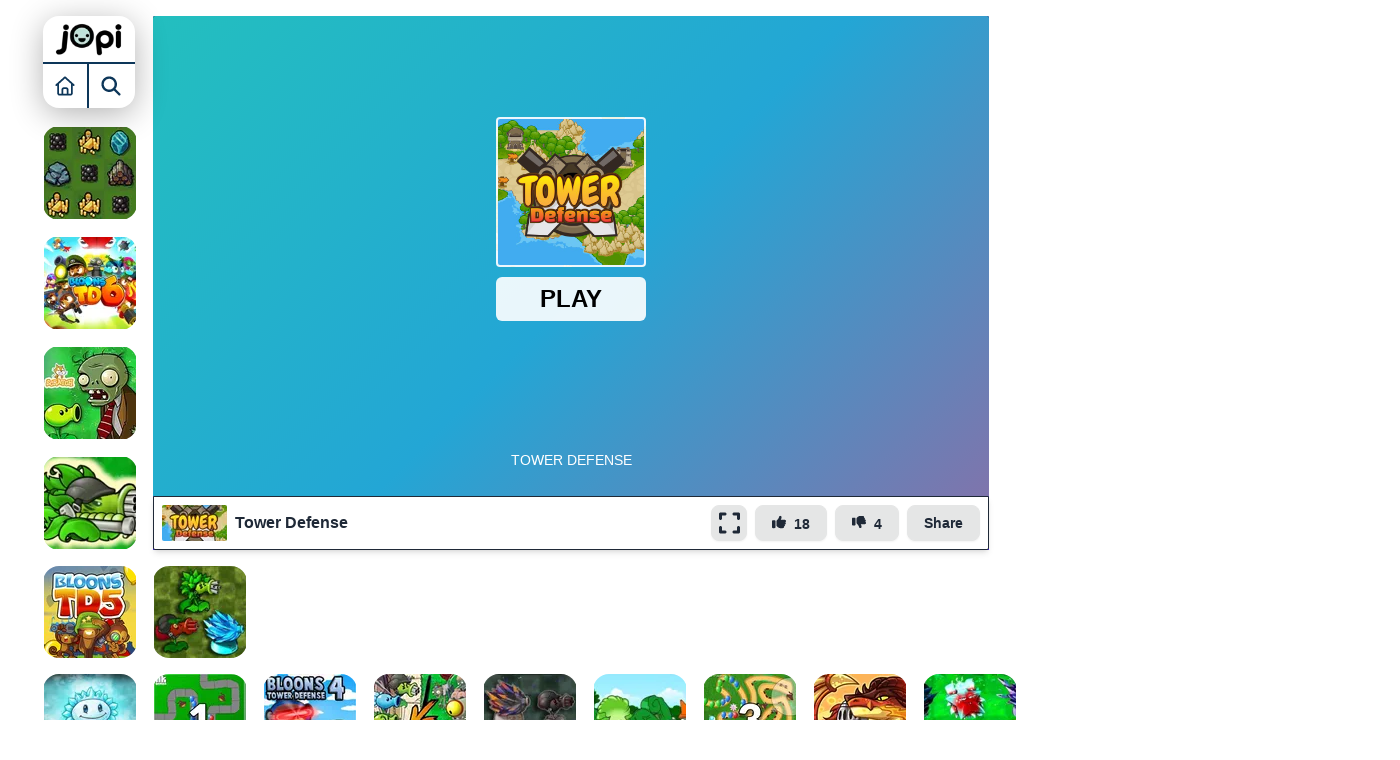

--- FILE ---
content_type: text/html; charset=UTF-8
request_url: https://www.jopi.com/game/game/tower-defense/
body_size: 35108
content:
<!DOCTYPE html>
<html lang="en" data-theme="light">
<head>
  <title>Tower Defense - Play for free - Online Games</title>
  
  <meta name="viewport" content="width=device-width, initial-scale=1, maximum-scale=5"/>
  <meta name='robots' content='index, follow'/>
    <meta name="description" content="Tower defense (TD) is a subgenre of strategy video game where the goal is to defend a player&#039;s territories or possessions by obstructing the enemy attackers, us..."/>
  <meta name="keywords" content="Tower Defense"/>
  <meta property="og:title" content="Tower Defense - Play for free - Online Games"/>
  <meta property="og:description"
        content="Tower defense (TD) is a subgenre of strategy video game where the goal is to defend a player&#039;s territories or possessions by obstructing the enemy attackers, us..."/>
  <meta property="og:site_name" content="Tower Defense"/>
  <meta property="og:type" content="website"/>
  <meta property="og:url" content="https://www.jopi.com/game/tower-defense/"/>
  <meta property="og:image" content="https://www.jopi.com/cdn-cgi/image/quality=70,width=320,height=320,f=auto/img/t/tower-defense.png"/>
  <link rel="preload" as="image" href="https://www.jopi.com/cdn-cgi/image/quality=78,width=320,height=320,fit=cover,f=auto/img/t/tower-defense.png" type="image/png"/>
  <link rel="image_src" href="https://www.jopi.com/cdn-cgi/image/quality=78,width=320,height=320,fit=cover,f=auto/img/t/tower-defense.png"/>
  <link rel="manifest" href="https://www.jopi.com/game/game/tower-defense/manifest"/>
  <link rel="alternate" hreflang="cs" href="https://www.jopi.com/cs/game/game/tower-defense/"/>
  <link rel="alternate" hreflang="da" href="https://www.jopi.com/da/game/game/tower-defense/"/>
  <link rel="alternate" hreflang="nl" href="https://www.jopi.com/nl/game/game/tower-defense/"/>
  <link rel="alternate" hreflang="en" href="https://www.jopi.com/game/game/tower-defense/"/>
  <link rel="alternate" hreflang="fr" href="https://www.jopi.com/fr/game/game/tower-defense/"/>
  <link rel="alternate" hreflang="de" href="https://www.jopi.com/de/game/game/tower-defense/"/>
  <link rel="alternate" hreflang="it" href="https://www.jopi.com/it/game/game/tower-defense/"/>
  <link rel="alternate" hreflang="pl" href="https://www.jopi.com/pl/game/game/tower-defense/"/>
  <link rel="alternate" hreflang="pt" href="https://www.jopi.com/pt/game/game/tower-defense/"/>
  <link rel="alternate" hreflang="es" href="https://www.jopi.com/es/game/game/tower-defense/"/>
  <link rel="alternate" hreflang="sv" href="https://www.jopi.com/se/game/game/tower-defense/"/>
  <link rel="canonical" href="https://www.jopi.com/game/game/tower-defense/"/>
  <link rel="shortcut icon" href="https://www.jopi.com/favicon.ico" type="image/x-icon"/>
  <link rel="icon" href="https://www.jopi.com/favicon.ico" type="image/x-icon"/>
  <link rel="preload" href="https://fonts.googleapis.com/css2?family=Fredoka:wght@300..700&display=swap" as="style" crossorigin="anonymous" onload="this.onload=null;this.rel='stylesheet'">
  <!-- Hide popup before Alpine.js loads -->
  <style>
    [x-cloak] {
      display: none !important;
    }

    .drawer {
      display: none;
    }
  </style>
    <style>
    *,:before,:after{--tw-border-spacing-x: 0;--tw-border-spacing-y: 0;--tw-translate-x: 0;--tw-translate-y: 0;--tw-rotate: 0;--tw-skew-x: 0;--tw-skew-y: 0;--tw-scale-x: 1;--tw-scale-y: 1;--tw-pan-x: ;--tw-pan-y: ;--tw-pinch-zoom: ;--tw-scroll-snap-strictness: proximity;--tw-gradient-from-position: ;--tw-gradient-via-position: ;--tw-gradient-to-position: ;--tw-ordinal: ;--tw-slashed-zero: ;--tw-numeric-figure: ;--tw-numeric-spacing: ;--tw-numeric-fraction: ;--tw-ring-inset: ;--tw-ring-offset-width: 0px;--tw-ring-offset-color: #fff;--tw-ring-color: rgb(59 130 246 / .5);--tw-ring-offset-shadow: 0 0 #0000;--tw-ring-shadow: 0 0 #0000;--tw-shadow: 0 0 #0000;--tw-shadow-colored: 0 0 #0000;--tw-blur: ;--tw-brightness: ;--tw-contrast: ;--tw-grayscale: ;--tw-hue-rotate: ;--tw-invert: ;--tw-saturate: ;--tw-sepia: ;--tw-drop-shadow: ;--tw-backdrop-blur: ;--tw-backdrop-brightness: ;--tw-backdrop-contrast: ;--tw-backdrop-grayscale: ;--tw-backdrop-hue-rotate: ;--tw-backdrop-invert: ;--tw-backdrop-opacity: ;--tw-backdrop-saturate: ;--tw-backdrop-sepia: ;--tw-contain-size: ;--tw-contain-layout: ;--tw-contain-paint: ;--tw-contain-style: }::backdrop{--tw-border-spacing-x: 0;--tw-border-spacing-y: 0;--tw-translate-x: 0;--tw-translate-y: 0;--tw-rotate: 0;--tw-skew-x: 0;--tw-skew-y: 0;--tw-scale-x: 1;--tw-scale-y: 1;--tw-pan-x: ;--tw-pan-y: ;--tw-pinch-zoom: ;--tw-scroll-snap-strictness: proximity;--tw-gradient-from-position: ;--tw-gradient-via-position: ;--tw-gradient-to-position: ;--tw-ordinal: ;--tw-slashed-zero: ;--tw-numeric-figure: ;--tw-numeric-spacing: ;--tw-numeric-fraction: ;--tw-ring-inset: ;--tw-ring-offset-width: 0px;--tw-ring-offset-color: #fff;--tw-ring-color: rgb(59 130 246 / .5);--tw-ring-offset-shadow: 0 0 #0000;--tw-ring-shadow: 0 0 #0000;--tw-shadow: 0 0 #0000;--tw-shadow-colored: 0 0 #0000;--tw-blur: ;--tw-brightness: ;--tw-contrast: ;--tw-grayscale: ;--tw-hue-rotate: ;--tw-invert: ;--tw-saturate: ;--tw-sepia: ;--tw-drop-shadow: ;--tw-backdrop-blur: ;--tw-backdrop-brightness: ;--tw-backdrop-contrast: ;--tw-backdrop-grayscale: ;--tw-backdrop-hue-rotate: ;--tw-backdrop-invert: ;--tw-backdrop-opacity: ;--tw-backdrop-saturate: ;--tw-backdrop-sepia: ;--tw-contain-size: ;--tw-contain-layout: ;--tw-contain-paint: ;--tw-contain-style: }*,:before,:after{box-sizing:border-box;border-width:0;border-style:solid;border-color:#e5e7eb}:before,:after{--tw-content: ""}html,:host{line-height:1.5;-webkit-text-size-adjust:100%;-moz-tab-size:4;-o-tab-size:4;tab-size:4;font-family:ui-sans-serif,system-ui,sans-serif,"Apple Color Emoji","Segoe UI Emoji",Segoe UI Symbol,"Noto Color Emoji";font-feature-settings:normal;font-variation-settings:normal;-webkit-tap-highlight-color:transparent}body{margin:0;line-height:inherit}hr{height:0;color:inherit;border-top-width:1px}abbr:where([title]){-webkit-text-decoration:underline dotted;text-decoration:underline dotted}h1,h2,h3,h4,h5,h6{font-size:inherit;font-weight:inherit}a{color:inherit;text-decoration:inherit}b,strong{font-weight:bolder}code,kbd,samp,pre{font-family:ui-monospace,SFMono-Regular,Menlo,Monaco,Consolas,Liberation Mono,Courier New,monospace;font-feature-settings:normal;font-variation-settings:normal;font-size:1em}small{font-size:80%}sub,sup{font-size:75%;line-height:0;position:relative;vertical-align:baseline}sub{bottom:-.25em}sup{top:-.5em}table{text-indent:0;border-color:inherit;border-collapse:collapse}button,input,optgroup,select,textarea{font-family:inherit;font-feature-settings:inherit;font-variation-settings:inherit;font-size:100%;font-weight:inherit;line-height:inherit;letter-spacing:inherit;color:inherit;margin:0;padding:0}button,select{text-transform:none}button,input:where([type=button]),input:where([type=reset]),input:where([type=submit]){-webkit-appearance:button;background-color:transparent;background-image:none}:-moz-focusring{outline:auto}:-moz-ui-invalid{box-shadow:none}progress{vertical-align:baseline}::-webkit-inner-spin-button,::-webkit-outer-spin-button{height:auto}[type=search]{-webkit-appearance:textfield;outline-offset:-2px}::-webkit-search-decoration{-webkit-appearance:none}::-webkit-file-upload-button{-webkit-appearance:button;font:inherit}summary{display:list-item}blockquote,dl,dd,h1,h2,h3,h4,h5,h6,hr,figure,p,pre{margin:0}fieldset{margin:0;padding:0}legend{padding:0}ol,ul,menu{list-style:none;margin:0;padding:0}dialog{padding:0}textarea{resize:vertical}input::-moz-placeholder,textarea::-moz-placeholder{opacity:1;color:#9ca3af}input::placeholder,textarea::placeholder{opacity:1;color:#9ca3af}button,[role=button]{cursor:pointer}:disabled{cursor:default}img,svg,video,canvas,audio,iframe,embed,object{display:block;vertical-align:middle}img,video{max-width:100%;height:auto}[hidden]:where(:not([hidden=until-found])){display:none}:root,[data-theme]{background-color:var(--fallback-b1,oklch(var(--b1)/1));color:var(--fallback-bc,oklch(var(--bc)/1))}@supports not (color: oklch(0% 0 0)){:root{color-scheme:light;--fallback-p: #491eff;--fallback-pc: #d4dbff;--fallback-s: #ff41c7;--fallback-sc: #fff9fc;--fallback-a: #00cfbd;--fallback-ac: #00100d;--fallback-n: #2b3440;--fallback-nc: #d7dde4;--fallback-b1: #ffffff;--fallback-b2: #e5e6e6;--fallback-b3: #e5e6e6;--fallback-bc: #1f2937;--fallback-in: #00b3f0;--fallback-inc: #000000;--fallback-su: #00ca92;--fallback-suc: #000000;--fallback-wa: #ffc22d;--fallback-wac: #000000;--fallback-er: #ff6f70;--fallback-erc: #000000}@media (prefers-color-scheme: dark){:root{color-scheme:dark;--fallback-p: #7582ff;--fallback-pc: #050617;--fallback-s: #ff71cf;--fallback-sc: #190211;--fallback-a: #00c7b5;--fallback-ac: #000e0c;--fallback-n: #2a323c;--fallback-nc: #a6adbb;--fallback-b1: #1d232a;--fallback-b2: #191e24;--fallback-b3: #15191e;--fallback-bc: #a6adbb;--fallback-in: #00b3f0;--fallback-inc: #000000;--fallback-su: #00ca92;--fallback-suc: #000000;--fallback-wa: #ffc22d;--fallback-wac: #000000;--fallback-er: #ff6f70;--fallback-erc: #000000}}}html{-webkit-tap-highlight-color:transparent}*{scrollbar-color:color-mix(in oklch,currentColor 35%,transparent) transparent}*:hover{scrollbar-color:color-mix(in oklch,currentColor 60%,transparent) transparent}:root{color-scheme:light;--in: 72.06% .191 231.6;--su: 64.8% .15 160;--wa: 84.71% .199 83.87;--er: 71.76% .221 22.18;--pc: 86.4964% .015281 248.682985;--ac: 89.4809% .038461 295.754613;--inc: 0% 0 0;--suc: 0% 0 0;--wac: 0% 0 0;--erc: 0% 0 0;--rounded-box: 1rem;--rounded-btn: .5rem;--rounded-badge: 1.9rem;--animation-btn: .25s;--animation-input: .2s;--btn-focus-scale: .95;--border-btn: 1px;--tab-border: 1px;--tab-radius: .5rem;--p: 32.4819% .076407 248.682985;--s: 26.2064% .017377 255.676566;--sc: 98.71% .0106 342.55;--a: 47.4045% .192303 295.754613;--n: 26.2064% .017377 255.676566;--nc: 89.4994% .011585 252.096176;--b1: 100% 0 0;--b2: 97.0499% .017971 89.356334;--b3: 100% 0 0;--bc: 32.4819% .076407 248.682985}@media (prefers-color-scheme: dark){:root{color-scheme:dark;--in: 72.06% .191 231.6;--su: 64.8% .15 160;--wa: 84.71% .199 83.87;--er: 71.76% .221 22.18;--pc: 13.138% .0392 275.75;--sc: 13.6937% .029574 237.322518;--ac: 14.902% .0334 183.61;--inc: 0% 0 0;--suc: 0% 0 0;--wac: 0% 0 0;--erc: 0% 0 0;--rounded-box: 1rem;--rounded-btn: .5rem;--rounded-badge: 1.9rem;--animation-btn: .25s;--animation-input: .2s;--btn-focus-scale: .95;--border-btn: 1px;--tab-border: 1px;--tab-radius: .5rem;--p: 65.69% .196 275.75;--s: 68.4687% .147869 237.322518;--a: 74.51% .167 183.61;--n: 94.7397% .072716 98.267423;--nc: 74.6477% .0216 264.435964;--b1: 25.3267% .015896 252.417568;--b2: 23.2607% .013807 253.100675;--b3: 21.1484% .01165 254.087939;--bc: 74.6477% .0216 264.435964}}[data-theme=light]{color-scheme:light;--in: 72.06% .191 231.6;--su: 64.8% .15 160;--wa: 84.71% .199 83.87;--er: 71.76% .221 22.18;--pc: 86.4964% .015281 248.682985;--ac: 89.4809% .038461 295.754613;--inc: 0% 0 0;--suc: 0% 0 0;--wac: 0% 0 0;--erc: 0% 0 0;--rounded-box: 1rem;--rounded-btn: .5rem;--rounded-badge: 1.9rem;--animation-btn: .25s;--animation-input: .2s;--btn-focus-scale: .95;--border-btn: 1px;--tab-border: 1px;--tab-radius: .5rem;--p: 32.4819% .076407 248.682985;--s: 26.2064% .017377 255.676566;--sc: 98.71% .0106 342.55;--a: 47.4045% .192303 295.754613;--n: 26.2064% .017377 255.676566;--nc: 89.4994% .011585 252.096176;--b1: 100% 0 0;--b2: 97.0499% .017971 89.356334;--b3: 100% 0 0;--bc: 32.4819% .076407 248.682985}[data-theme=dark]{color-scheme:dark;--in: 72.06% .191 231.6;--su: 64.8% .15 160;--wa: 84.71% .199 83.87;--er: 71.76% .221 22.18;--pc: 13.138% .0392 275.75;--sc: 13.6937% .029574 237.322518;--ac: 14.902% .0334 183.61;--inc: 0% 0 0;--suc: 0% 0 0;--wac: 0% 0 0;--erc: 0% 0 0;--rounded-box: 1rem;--rounded-btn: .5rem;--rounded-badge: 1.9rem;--animation-btn: .25s;--animation-input: .2s;--btn-focus-scale: .95;--border-btn: 1px;--tab-border: 1px;--tab-radius: .5rem;--p: 65.69% .196 275.75;--s: 68.4687% .147869 237.322518;--a: 74.51% .167 183.61;--n: 94.7397% .072716 98.267423;--nc: 74.6477% .0216 264.435964;--b1: 25.3267% .015896 252.417568;--b2: 23.2607% .013807 253.100675;--b3: 21.1484% .01165 254.087939;--bc: 74.6477% .0216 264.435964}.container{width:100%}@media (min-width: 640px){.container{max-width:640px}}@media (min-width: 768px){.container{max-width:768px}}@media (min-width: 1024px){.container{max-width:1024px}}@media (min-width: 1280px){.container{max-width:1280px}}@media (min-width: 1536px){.container{max-width:1536px}}.avatar.placeholder>div{display:flex;align-items:center;justify-content:center}.breadcrumbs{max-width:100%;overflow-x:auto;padding-top:.5rem;padding-bottom:.5rem}.breadcrumbs>ul,.breadcrumbs>ol{display:flex;align-items:center;white-space:nowrap;min-height:-moz-min-content;min-height:min-content}.breadcrumbs>ul>li,.breadcrumbs>ol>li{display:flex;align-items:center}.breadcrumbs>ul>li>a,.breadcrumbs>ol>li>a{display:flex;cursor:pointer;align-items:center}@media (hover:hover){.breadcrumbs>ul>li>a:hover,.breadcrumbs>ol>li>a:hover{text-decoration-line:underline}.label a:hover{--tw-text-opacity: 1;color:var(--fallback-bc,oklch(var(--bc)/var(--tw-text-opacity)))}.menu li>*:not(ul,.menu-title,details,.btn):active,.menu li>*:not(ul,.menu-title,details,.btn).active,.menu li>details>summary:active{--tw-bg-opacity: 1;background-color:var(--fallback-n,oklch(var(--n)/var(--tw-bg-opacity)));--tw-text-opacity: 1;color:var(--fallback-nc,oklch(var(--nc)/var(--tw-text-opacity)))}}.btn{display:inline-flex;height:3rem;min-height:3rem;flex-shrink:0;cursor:pointer;-webkit-user-select:none;-moz-user-select:none;user-select:none;flex-wrap:wrap;align-items:center;justify-content:center;border-radius:var(--rounded-btn, .5rem);border-color:transparent;border-color:oklch(var(--btn-color, var(--b2)) / var(--tw-border-opacity));padding-left:1rem;padding-right:1rem;text-align:center;font-size:.875rem;line-height:1em;gap:.5rem;font-weight:600;text-decoration-line:none;transition-duration:.2s;transition-timing-function:cubic-bezier(0,0,.2,1);border-width:var(--border-btn, 1px);transition-property:color,background-color,border-color,opacity,box-shadow,transform;--tw-text-opacity: 1;color:var(--fallback-bc,oklch(var(--bc)/var(--tw-text-opacity)));--tw-shadow: 0 1px 2px 0 rgb(0 0 0 / .05);--tw-shadow-colored: 0 1px 2px 0 var(--tw-shadow-color);box-shadow:var(--tw-ring-offset-shadow, 0 0 #0000),var(--tw-ring-shadow, 0 0 #0000),var(--tw-shadow);outline-color:var(--fallback-bc,oklch(var(--bc)/1));background-color:oklch(var(--btn-color, var(--b2)) / var(--tw-bg-opacity));--tw-bg-opacity: 1;--tw-border-opacity: 1}.btn-disabled,.btn[disabled],.btn:disabled{pointer-events:none}.btn-circle{height:3rem;width:3rem;border-radius:9999px;padding:0}:where(.btn:is(input[type=checkbox])),:where(.btn:is(input[type=radio])){width:auto;-webkit-appearance:none;-moz-appearance:none;appearance:none}.btn:is(input[type=checkbox]):after,.btn:is(input[type=radio]):after{--tw-content: attr(aria-label);content:var(--tw-content)}.card{position:relative;display:flex;flex-direction:column;border-radius:var(--rounded-box, 1rem)}.card:focus{outline:2px solid transparent;outline-offset:2px}.card-body{display:flex;flex:1 1 auto;flex-direction:column;padding:var(--padding-card, 2rem);gap:.5rem}.card-body :where(p){flex-grow:1}.card figure{display:flex;align-items:center;justify-content:center}.card.image-full{display:grid}.card.image-full:before{position:relative;content:"";z-index:10;border-radius:var(--rounded-box, 1rem);--tw-bg-opacity: 1;background-color:var(--fallback-n,oklch(var(--n)/var(--tw-bg-opacity)));opacity:.75}.card.image-full:before,.card.image-full>*{grid-column-start:1;grid-row-start:1}.card.image-full>figure img{height:100%;-o-object-fit:cover;object-fit:cover}.card.image-full>.card-body{position:relative;z-index:20;--tw-text-opacity: 1;color:var(--fallback-nc,oklch(var(--nc)/var(--tw-text-opacity)))}.checkbox{flex-shrink:0;--chkbg: var(--fallback-bc,oklch(var(--bc)/1));--chkfg: var(--fallback-b1,oklch(var(--b1)/1));height:1.5rem;width:1.5rem;cursor:pointer;-webkit-appearance:none;-moz-appearance:none;appearance:none;border-radius:var(--rounded-btn, .5rem);border-width:1px;border-color:var(--fallback-bc,oklch(var(--bc)/var(--tw-border-opacity)));--tw-border-opacity: .2}.drawer{position:relative;display:grid;grid-auto-columns:max-content auto;width:100%}.drawer-content{grid-column-start:2;grid-row-start:1;min-width:0px}.drawer-side{pointer-events:none;position:fixed;inset-inline-start:0px;top:0;grid-column-start:1;grid-row-start:1;display:grid;width:100%;grid-template-columns:repeat(1,minmax(0,1fr));grid-template-rows:repeat(1,minmax(0,1fr));align-items:flex-start;justify-items:start;overflow-x:hidden;overflow-y:hidden;overscroll-behavior:contain;height:100vh;height:100dvh}.drawer-side>.drawer-overlay{position:sticky;top:0;place-self:stretch;cursor:pointer;background-color:transparent;transition-property:color,background-color,border-color,text-decoration-color,fill,stroke;transition-timing-function:cubic-bezier(.4,0,.2,1);transition-timing-function:cubic-bezier(0,0,.2,1);transition-duration:.2s}.drawer-side>*{grid-column-start:1;grid-row-start:1}.drawer-side>*:not(.drawer-overlay){transition-property:transform;transition-timing-function:cubic-bezier(.4,0,.2,1);transition-timing-function:cubic-bezier(0,0,.2,1);transition-duration:.3s;will-change:transform;transform:translate(-100%)}[dir=rtl] .drawer-side>*:not(.drawer-overlay){transform:translate(100%)}.drawer-toggle{position:fixed;height:0px;width:0px;-webkit-appearance:none;-moz-appearance:none;appearance:none;opacity:0}.drawer-toggle:checked~.drawer-side{pointer-events:auto;visibility:visible;overflow-y:auto}.drawer-toggle:checked~.drawer-side>*:not(.drawer-overlay){transform:translate(0)}.drawer-end>.drawer-toggle~.drawer-content{grid-column-start:1}.drawer-end>.drawer-toggle~.drawer-side{grid-column-start:2;justify-items:end}.drawer-end>.drawer-toggle~.drawer-side>*:not(.drawer-overlay){transform:translate(100%)}[dir=rtl] .drawer-end>.drawer-toggle~.drawer-side>*:not(.drawer-overlay){transform:translate(-100%)}.drawer-end>.drawer-toggle:checked~.drawer-side>*:not(.drawer-overlay){transform:translate(0)}@media (hover: hover){.btm-nav>*.disabled:hover,.btm-nav>*[disabled]:hover{pointer-events:none;--tw-border-opacity: 0;background-color:var(--fallback-n,oklch(var(--n)/var(--tw-bg-opacity)));--tw-bg-opacity: .1;color:var(--fallback-bc,oklch(var(--bc)/var(--tw-text-opacity)));--tw-text-opacity: .2}.btn:hover{--tw-border-opacity: 1;border-color:var(--fallback-b3,oklch(var(--b3)/var(--tw-border-opacity)));--tw-bg-opacity: 1;background-color:var(--fallback-b3,oklch(var(--b3)/var(--tw-bg-opacity)))}@supports (color: color-mix(in oklab,black,black)){.btn:hover{background-color:color-mix(in oklab,oklch(var(--btn-color, var(--b2)) / var(--tw-bg-opacity, 1)) 90%,black);border-color:color-mix(in oklab,oklch(var(--btn-color, var(--b2)) / var(--tw-border-opacity, 1)) 90%,black)}}@supports not (color: oklch(0% 0 0)){.btn:hover{background-color:var(--btn-color, var(--fallback-b2));border-color:var(--btn-color, var(--fallback-b2))}}.btn.glass:hover{--glass-opacity: 25%;--glass-border-opacity: 15%}.btn-ghost:hover{border-color:transparent}@supports (color: oklch(0% 0 0)){.btn-ghost:hover{background-color:var(--fallback-bc,oklch(var(--bc)/.2))}}.btn-outline.btn-accent:hover{--tw-text-opacity: 1;color:var(--fallback-ac,oklch(var(--ac)/var(--tw-text-opacity)))}@supports (color: color-mix(in oklab,black,black)){.btn-outline.btn-accent:hover{background-color:color-mix(in oklab,var(--fallback-a,oklch(var(--a)/1)) 90%,black);border-color:color-mix(in oklab,var(--fallback-a,oklch(var(--a)/1)) 90%,black)}}.btn-outline.btn-success:hover{--tw-text-opacity: 1;color:var(--fallback-suc,oklch(var(--suc)/var(--tw-text-opacity)))}@supports (color: color-mix(in oklab,black,black)){.btn-outline.btn-success:hover{background-color:color-mix(in oklab,var(--fallback-su,oklch(var(--su)/1)) 90%,black);border-color:color-mix(in oklab,var(--fallback-su,oklch(var(--su)/1)) 90%,black)}}.btn-outline.btn-error:hover{--tw-text-opacity: 1;color:var(--fallback-erc,oklch(var(--erc)/var(--tw-text-opacity)))}@supports (color: color-mix(in oklab,black,black)){.btn-outline.btn-error:hover{background-color:color-mix(in oklab,var(--fallback-er,oklch(var(--er)/1)) 90%,black);border-color:color-mix(in oklab,var(--fallback-er,oklch(var(--er)/1)) 90%,black)}}.btn-disabled:hover,.btn[disabled]:hover,.btn:disabled:hover{--tw-border-opacity: 0;background-color:var(--fallback-n,oklch(var(--n)/var(--tw-bg-opacity)));--tw-bg-opacity: .2;color:var(--fallback-bc,oklch(var(--bc)/var(--tw-text-opacity)));--tw-text-opacity: .2}@supports (color: color-mix(in oklab,black,black)){.btn:is(input[type=checkbox]:checked):hover,.btn:is(input[type=radio]:checked):hover{background-color:color-mix(in oklab,var(--fallback-p,oklch(var(--p)/1)) 90%,black);border-color:color-mix(in oklab,var(--fallback-p,oklch(var(--p)/1)) 90%,black)}}:where(.menu li:not(.menu-title,.disabled)>*:not(ul,details,.menu-title)):not(.active,.btn):hover,:where(.menu li:not(.menu-title,.disabled)>details>summary:not(.menu-title)):not(.active,.btn):hover{cursor:pointer;outline:2px solid transparent;outline-offset:2px}@supports (color: oklch(0% 0 0)){:where(.menu li:not(.menu-title,.disabled)>*:not(ul,details,.menu-title)):not(.active,.btn):hover,:where(.menu li:not(.menu-title,.disabled)>details>summary:not(.menu-title)):not(.active,.btn):hover{background-color:var(--fallback-bc,oklch(var(--bc)/.1))}}}.footer{display:grid;width:100%;grid-auto-flow:row;place-items:start;-moz-column-gap:1rem;column-gap:1rem;row-gap:2.5rem;font-size:.875rem;line-height:1.25rem}.footer>*{display:grid;place-items:start;gap:.5rem}@media (min-width: 48rem){.footer{grid-auto-flow:column}.footer-center{grid-auto-flow:row dense}}.label{display:flex;-webkit-user-select:none;-moz-user-select:none;user-select:none;align-items:center;justify-content:space-between;padding:.5rem .25rem}.input{flex-shrink:1;-webkit-appearance:none;-moz-appearance:none;appearance:none;height:3rem;padding-left:1rem;padding-right:1rem;font-size:1rem;line-height:2;line-height:1.5rem;border-radius:var(--rounded-btn, .5rem);border-width:1px;border-color:transparent;--tw-bg-opacity: 1;background-color:var(--fallback-b1,oklch(var(--b1)/var(--tw-bg-opacity)))}.input[type=number]::-webkit-inner-spin-button,.input-md[type=number]::-webkit-inner-spin-button{margin-top:-1rem;margin-bottom:-1rem;margin-inline-end:-1rem}.input-sm[type=number]::-webkit-inner-spin-button{margin-top:0;margin-bottom:0;margin-inline-end:-0px}.link{cursor:pointer;text-decoration-line:underline}.menu{display:flex;flex-direction:column;flex-wrap:wrap;font-size:.875rem;line-height:1.25rem;padding:.5rem}.menu :where(li ul){position:relative;white-space:nowrap;margin-inline-start:1rem;padding-inline-start:.5rem}.menu :where(li:not(.menu-title)>*:not(ul,details,.menu-title,.btn)),.menu :where(li:not(.menu-title)>details>summary:not(.menu-title)){display:grid;grid-auto-flow:column;align-content:flex-start;align-items:center;gap:.5rem;grid-auto-columns:minmax(auto,max-content) auto max-content;-webkit-user-select:none;-moz-user-select:none;user-select:none}.menu li.disabled{cursor:not-allowed;-webkit-user-select:none;-moz-user-select:none;user-select:none;color:var(--fallback-bc,oklch(var(--bc)/.3))}.menu :where(li>.menu-dropdown:not(.menu-dropdown-show)){display:none}:where(.menu li){position:relative;display:flex;flex-shrink:0;flex-direction:column;flex-wrap:wrap;align-items:stretch}:where(.menu li) .badge{justify-self:end}.modal{pointer-events:none;position:fixed;top:0;right:0;bottom:0;left:0;margin:0;display:grid;height:100%;max-height:none;width:100%;max-width:none;justify-items:center;padding:0;opacity:0;overscroll-behavior:contain;z-index:999;background-color:transparent;color:inherit;transition-duration:.2s;transition-timing-function:cubic-bezier(0,0,.2,1);transition-property:transform,opacity,visibility;overflow-y:hidden}:where(.modal){align-items:center}.modal-box{max-height:calc(100vh - 5em);grid-column-start:1;grid-row-start:1;width:91.666667%;max-width:32rem;--tw-scale-x: .9;--tw-scale-y: .9;transform:translate(var(--tw-translate-x),var(--tw-translate-y)) rotate(var(--tw-rotate)) skew(var(--tw-skew-x)) skewY(var(--tw-skew-y)) scaleX(var(--tw-scale-x)) scaleY(var(--tw-scale-y));border-bottom-right-radius:var(--rounded-box, 1rem);border-bottom-left-radius:var(--rounded-box, 1rem);border-top-left-radius:var(--rounded-box, 1rem);border-top-right-radius:var(--rounded-box, 1rem);--tw-bg-opacity: 1;background-color:var(--fallback-b1,oklch(var(--b1)/var(--tw-bg-opacity)));padding:1.5rem;transition-property:color,background-color,border-color,text-decoration-color,fill,stroke,opacity,box-shadow,transform,filter,-webkit-backdrop-filter;transition-property:color,background-color,border-color,text-decoration-color,fill,stroke,opacity,box-shadow,transform,filter,backdrop-filter;transition-property:color,background-color,border-color,text-decoration-color,fill,stroke,opacity,box-shadow,transform,filter,backdrop-filter,-webkit-backdrop-filter;transition-timing-function:cubic-bezier(.4,0,.2,1);transition-timing-function:cubic-bezier(0,0,.2,1);transition-duration:.2s;box-shadow:#00000040 0 25px 50px -12px;overflow-y:auto;overscroll-behavior:contain}.modal-open,.modal:target,.modal-toggle:checked+.modal,.modal[open]{pointer-events:auto;visibility:visible;opacity:1}.modal-action{display:flex;margin-top:1.5rem;justify-content:flex-end}:root:has(:is(.modal-open,.modal:target,.modal-toggle:checked+.modal,.modal[open])){overflow:hidden;scrollbar-gutter:stable}.progress{position:relative;width:100%;-webkit-appearance:none;-moz-appearance:none;appearance:none;overflow:hidden;height:.5rem;border-radius:var(--rounded-box, 1rem);background-color:var(--fallback-bc,oklch(var(--bc)/.2))}.select{display:inline-flex;cursor:pointer;-webkit-user-select:none;-moz-user-select:none;user-select:none;-webkit-appearance:none;-moz-appearance:none;appearance:none;height:3rem;min-height:3rem;padding-inline-start:1rem;padding-inline-end:2.5rem;font-size:.875rem;line-height:1.25rem;line-height:2;border-radius:var(--rounded-btn, .5rem);border-width:1px;border-color:transparent;--tw-bg-opacity: 1;background-color:var(--fallback-b1,oklch(var(--b1)/var(--tw-bg-opacity)));background-image:linear-gradient(45deg,transparent 50%,currentColor 50%),linear-gradient(135deg,currentColor 50%,transparent 50%);background-position:calc(100% - 20px) calc(1px + 50%),calc(100% - 16.1px) calc(1px + 50%);background-size:4px 4px,4px 4px;background-repeat:no-repeat}.select[multiple]{height:auto}.stats{display:inline-grid;border-radius:var(--rounded-box, 1rem);--tw-bg-opacity: 1;background-color:var(--fallback-b1,oklch(var(--b1)/var(--tw-bg-opacity)));--tw-text-opacity: 1;color:var(--fallback-bc,oklch(var(--bc)/var(--tw-text-opacity)))}:where(.stats){grid-auto-flow:column;overflow-x:auto}.swap{position:relative;display:inline-grid;-webkit-user-select:none;-moz-user-select:none;user-select:none;place-content:center;cursor:pointer}.swap>*{grid-column-start:1;grid-row-start:1;transition-duration:.3s;transition-timing-function:cubic-bezier(0,0,.2,1);transition-property:transform,opacity}.swap input{-webkit-appearance:none;-moz-appearance:none;appearance:none}.swap .swap-on,.swap .swap-indeterminate,.swap input:indeterminate~.swap-on{opacity:0}.swap input:checked~.swap-off,.swap-active .swap-off,.swap input:indeterminate~.swap-off{opacity:0}.swap input:checked~.swap-on,.swap-active .swap-on,.swap input:indeterminate~.swap-indeterminate{opacity:1}.textarea{min-height:3rem;flex-shrink:1;padding:.5rem 1rem;font-size:.875rem;line-height:1.25rem;line-height:2;border-radius:var(--rounded-btn, .5rem);border-width:1px;border-color:transparent;--tw-bg-opacity: 1;background-color:var(--fallback-b1,oklch(var(--b1)/var(--tw-bg-opacity)))}.toggle{flex-shrink:0;--tglbg: var(--fallback-b1,oklch(var(--b1)/1));--handleoffset: 1.5rem;--handleoffsetcalculator: calc(var(--handleoffset) * -1);--togglehandleborder: 0 0;height:1.5rem;width:3rem;cursor:pointer;-webkit-appearance:none;-moz-appearance:none;appearance:none;border-radius:var(--rounded-badge, 1.9rem);border-width:1px;border-color:currentColor;background-color:currentColor;color:var(--fallback-bc,oklch(var(--bc)/.5));transition:background,box-shadow var(--animation-input, .2s) ease-out;box-shadow:var(--handleoffsetcalculator) 0 0 2px var(--tglbg) inset,0 0 0 2px var(--tglbg) inset,var(--togglehandleborder)}.btm-nav>*:where(.active){border-top-width:2px;--tw-bg-opacity: 1;background-color:var(--fallback-b1,oklch(var(--b1)/var(--tw-bg-opacity)))}.btm-nav>*.disabled,.btm-nav>*[disabled]{pointer-events:none;--tw-border-opacity: 0;background-color:var(--fallback-n,oklch(var(--n)/var(--tw-bg-opacity)));--tw-bg-opacity: .1;color:var(--fallback-bc,oklch(var(--bc)/var(--tw-text-opacity)));--tw-text-opacity: .2}.btm-nav>* .label{font-size:1rem;line-height:1.5rem}.breadcrumbs>ul>li>a:focus,.breadcrumbs>ol>li>a:focus{outline:2px solid transparent;outline-offset:2px}.breadcrumbs>ul>li>a:focus-visible,.breadcrumbs>ol>li>a:focus-visible{outline:2px solid currentColor;outline-offset:2px}.breadcrumbs>ul>li+*:before,.breadcrumbs>ol>li+*:before{content:"";margin-left:.5rem;margin-right:.75rem;display:block;height:.375rem;width:.375rem;--tw-rotate: 45deg;transform:translate(var(--tw-translate-x),var(--tw-translate-y)) rotate(var(--tw-rotate)) skew(var(--tw-skew-x)) skewY(var(--tw-skew-y)) scaleX(var(--tw-scale-x)) scaleY(var(--tw-scale-y));opacity:.4;border-top:1px solid;border-right:1px solid;background-color:transparent}[dir=rtl] .breadcrumbs>ul>li+*:before,[dir=rtl] .breadcrumbs>ol>li+*:before{--tw-rotate: -135deg}@media (prefers-reduced-motion: no-preference){.btn{animation:button-pop var(--animation-btn, .25s) ease-out}}.btn:active:hover,.btn:active:focus{animation:button-pop 0s ease-out;transform:scale(var(--btn-focus-scale, .97))}@supports not (color: oklch(0% 0 0)){.btn{background-color:var(--btn-color, var(--fallback-b2));border-color:var(--btn-color, var(--fallback-b2))}.btn-accent{--btn-color: var(--fallback-a)}.btn-success{--btn-color: var(--fallback-su)}.btn-error{--btn-color: var(--fallback-er)}}@supports (color: color-mix(in oklab,black,black)){.btn-outline.btn-accent.btn-active{background-color:color-mix(in oklab,var(--fallback-a,oklch(var(--a)/1)) 90%,black);border-color:color-mix(in oklab,var(--fallback-a,oklch(var(--a)/1)) 90%,black)}.btn-outline.btn-success.btn-active{background-color:color-mix(in oklab,var(--fallback-su,oklch(var(--su)/1)) 90%,black);border-color:color-mix(in oklab,var(--fallback-su,oklch(var(--su)/1)) 90%,black)}.btn-outline.btn-error.btn-active{background-color:color-mix(in oklab,var(--fallback-er,oklch(var(--er)/1)) 90%,black);border-color:color-mix(in oklab,var(--fallback-er,oklch(var(--er)/1)) 90%,black)}}.btn:focus-visible{outline-style:solid;outline-width:2px;outline-offset:2px}@supports (color: oklch(0% 0 0)){.btn-accent{--btn-color: var(--a)}.btn-success{--btn-color: var(--su)}.btn-error{--btn-color: var(--er)}}.btn-accent{--tw-text-opacity: 1;color:var(--fallback-ac,oklch(var(--ac)/var(--tw-text-opacity)));outline-color:var(--fallback-a,oklch(var(--a)/1))}.btn-success{--tw-text-opacity: 1;color:var(--fallback-suc,oklch(var(--suc)/var(--tw-text-opacity)));outline-color:var(--fallback-su,oklch(var(--su)/1))}.btn-error{--tw-text-opacity: 1;color:var(--fallback-erc,oklch(var(--erc)/var(--tw-text-opacity)));outline-color:var(--fallback-er,oklch(var(--er)/1))}.btn.glass{--tw-shadow: 0 0 #0000;--tw-shadow-colored: 0 0 #0000;box-shadow:var(--tw-ring-offset-shadow, 0 0 #0000),var(--tw-ring-shadow, 0 0 #0000),var(--tw-shadow);outline-color:currentColor}.btn.glass.btn-active{--glass-opacity: 25%;--glass-border-opacity: 15%}.btn-ghost{border-width:1px;border-color:transparent;background-color:transparent;color:currentColor;--tw-shadow: 0 0 #0000;--tw-shadow-colored: 0 0 #0000;box-shadow:var(--tw-ring-offset-shadow, 0 0 #0000),var(--tw-ring-shadow, 0 0 #0000),var(--tw-shadow);outline-color:currentColor}.btn-ghost.btn-active{border-color:transparent;background-color:var(--fallback-bc,oklch(var(--bc)/.2))}.btn-outline.btn-accent{--tw-text-opacity: 1;color:var(--fallback-a,oklch(var(--a)/var(--tw-text-opacity)))}.btn-outline.btn-accent.btn-active{--tw-text-opacity: 1;color:var(--fallback-ac,oklch(var(--ac)/var(--tw-text-opacity)))}.btn-outline.btn-success{--tw-text-opacity: 1;color:var(--fallback-su,oklch(var(--su)/var(--tw-text-opacity)))}.btn-outline.btn-success.btn-active{--tw-text-opacity: 1;color:var(--fallback-suc,oklch(var(--suc)/var(--tw-text-opacity)))}.btn-outline.btn-error{--tw-text-opacity: 1;color:var(--fallback-er,oklch(var(--er)/var(--tw-text-opacity)))}.btn-outline.btn-error.btn-active{--tw-text-opacity: 1;color:var(--fallback-erc,oklch(var(--erc)/var(--tw-text-opacity)))}.btn.btn-disabled,.btn[disabled],.btn:disabled{--tw-border-opacity: 0;background-color:var(--fallback-n,oklch(var(--n)/var(--tw-bg-opacity)));--tw-bg-opacity: .2;color:var(--fallback-bc,oklch(var(--bc)/var(--tw-text-opacity)));--tw-text-opacity: .2}.btn:is(input[type=checkbox]:checked),.btn:is(input[type=radio]:checked){--tw-border-opacity: 1;border-color:var(--fallback-p,oklch(var(--p)/var(--tw-border-opacity)));--tw-bg-opacity: 1;background-color:var(--fallback-p,oklch(var(--p)/var(--tw-bg-opacity)));--tw-text-opacity: 1;color:var(--fallback-pc,oklch(var(--pc)/var(--tw-text-opacity)))}.btn:is(input[type=checkbox]:checked):focus-visible,.btn:is(input[type=radio]:checked):focus-visible{outline-color:var(--fallback-p,oklch(var(--p)/1))}@keyframes button-pop{0%{transform:scale(var(--btn-focus-scale, .98))}40%{transform:scale(1.02)}to{transform:scale(1)}}.card :where(figure:first-child){overflow:hidden;border-start-start-radius:inherit;border-start-end-radius:inherit;border-end-start-radius:unset;border-end-end-radius:unset}.card :where(figure:last-child){overflow:hidden;border-start-start-radius:unset;border-start-end-radius:unset;border-end-start-radius:inherit;border-end-end-radius:inherit}.card:focus-visible{outline:2px solid currentColor;outline-offset:2px}.card.bordered{border-width:1px;--tw-border-opacity: 1;border-color:var(--fallback-b2,oklch(var(--b2)/var(--tw-border-opacity)))}.card.compact .card-body{padding:1rem;font-size:.875rem;line-height:1.25rem}.card.image-full :where(figure){overflow:hidden;border-radius:inherit}.checkbox:focus{box-shadow:none}.checkbox:focus-visible{outline-style:solid;outline-width:2px;outline-offset:2px;outline-color:var(--fallback-bc,oklch(var(--bc)/1))}.checkbox:disabled{border-width:0px;cursor:not-allowed;border-color:transparent;--tw-bg-opacity: 1;background-color:var(--fallback-bc,oklch(var(--bc)/var(--tw-bg-opacity)));opacity:.2}.checkbox:checked,.checkbox[aria-checked=true]{background-repeat:no-repeat;animation:checkmark var(--animation-input, .2s) ease-out;background-color:var(--chkbg);background-image:linear-gradient(-45deg,transparent 65%,var(--chkbg) 65.99%),linear-gradient(45deg,transparent 75%,var(--chkbg) 75.99%),linear-gradient(-45deg,var(--chkbg) 40%,transparent 40.99%),linear-gradient(45deg,var(--chkbg) 30%,var(--chkfg) 30.99%,var(--chkfg) 40%,transparent 40.99%),linear-gradient(-45deg,var(--chkfg) 50%,var(--chkbg) 50.99%)}.checkbox:indeterminate{--tw-bg-opacity: 1;background-color:var(--fallback-bc,oklch(var(--bc)/var(--tw-bg-opacity)));background-repeat:no-repeat;animation:checkmark var(--animation-input, .2s) ease-out;background-image:linear-gradient(90deg,transparent 80%,var(--chkbg) 80%),linear-gradient(-90deg,transparent 80%,var(--chkbg) 80%),linear-gradient(0deg,var(--chkbg) 43%,var(--chkfg) 43%,var(--chkfg) 57%,var(--chkbg) 57%)}@keyframes checkmark{0%{background-position-y:5px}50%{background-position-y:-2px}to{background-position-y:0}}.drawer-toggle:checked~.drawer-side>.drawer-overlay{background-color:#0006}.drawer-toggle:focus-visible~.drawer-content label.drawer-button{outline-style:solid;outline-width:2px;outline-offset:2px}.input input{--tw-bg-opacity: 1;background-color:var(--fallback-p,oklch(var(--p)/var(--tw-bg-opacity)));background-color:transparent}.input input:focus{outline:2px solid transparent;outline-offset:2px}.input[list]::-webkit-calendar-picker-indicator{line-height:1em}.input-bordered{border-color:var(--fallback-bc,oklch(var(--bc)/.2))}.input:focus,.input:focus-within{box-shadow:none;border-color:var(--fallback-bc,oklch(var(--bc)/.2));outline-style:solid;outline-width:2px;outline-offset:2px;outline-color:var(--fallback-bc,oklch(var(--bc)/.2))}.input:has(>input[disabled]),.input-disabled,.input:disabled,.input[disabled]{cursor:not-allowed;--tw-border-opacity: 1;border-color:var(--fallback-b2,oklch(var(--b2)/var(--tw-border-opacity)));--tw-bg-opacity: 1;background-color:var(--fallback-b2,oklch(var(--b2)/var(--tw-bg-opacity)));color:var(--fallback-bc,oklch(var(--bc)/.4))}.input:has(>input[disabled])::-moz-placeholder,.input-disabled::-moz-placeholder,.input:disabled::-moz-placeholder,.input[disabled]::-moz-placeholder{color:var(--fallback-bc,oklch(var(--bc)/var(--tw-placeholder-opacity)));--tw-placeholder-opacity: .2}.input:has(>input[disabled])::placeholder,.input-disabled::placeholder,.input:disabled::placeholder,.input[disabled]::placeholder{color:var(--fallback-bc,oklch(var(--bc)/var(--tw-placeholder-opacity)));--tw-placeholder-opacity: .2}.input:has(>input[disabled])>input[disabled]{cursor:not-allowed}.input::-webkit-date-and-time-value{text-align:inherit}.join>:where(*:not(:first-child)):is(.btn){margin-inline-start:calc(var(--border-btn) * -1)}.link:focus{outline:2px solid transparent;outline-offset:2px}.link:focus-visible{outline:2px solid currentColor;outline-offset:2px}.\!loading{pointer-events:none!important;display:inline-block!important;aspect-ratio:1 / 1!important;width:1.5rem!important;background-color:currentColor!important;-webkit-mask-size:100%!important;mask-size:100%!important;-webkit-mask-repeat:no-repeat!important;mask-repeat:no-repeat!important;-webkit-mask-position:center!important;mask-position:center!important;-webkit-mask-image:url("data:image/svg+xml,%3Csvg width='24' height='24' stroke='black' viewBox='0 0 24 24' xmlns='http://www.w3.org/2000/svg'%3E%3Cg transform-origin='center'%3E%3Ccircle cx='12' cy='12' r='9.5' fill='none' stroke-width='3' stroke-linecap='round'%3E%3CanimateTransform attributeName='transform' type='rotate' from='0 12 12' to='360 12 12' dur='2s' repeatCount='indefinite'/%3E%3Canimate attributeName='stroke-dasharray' values='0,150;42,150;42,150' keyTimes='0;0.475;1' dur='1.5s' repeatCount='indefinite'/%3E%3Canimate attributeName='stroke-dashoffset' values='0;-16;-59' keyTimes='0;0.475;1' dur='1.5s' repeatCount='indefinite'/%3E%3C/circle%3E%3C/g%3E%3C/svg%3E")!important;mask-image:url("data:image/svg+xml,%3Csvg width='24' height='24' stroke='black' viewBox='0 0 24 24' xmlns='http://www.w3.org/2000/svg'%3E%3Cg transform-origin='center'%3E%3Ccircle cx='12' cy='12' r='9.5' fill='none' stroke-width='3' stroke-linecap='round'%3E%3CanimateTransform attributeName='transform' type='rotate' from='0 12 12' to='360 12 12' dur='2s' repeatCount='indefinite'/%3E%3Canimate attributeName='stroke-dasharray' values='0,150;42,150;42,150' keyTimes='0;0.475;1' dur='1.5s' repeatCount='indefinite'/%3E%3Canimate attributeName='stroke-dashoffset' values='0;-16;-59' keyTimes='0;0.475;1' dur='1.5s' repeatCount='indefinite'/%3E%3C/circle%3E%3C/g%3E%3C/svg%3E")!important}.loading{pointer-events:none;display:inline-block;aspect-ratio:1 / 1;width:1.5rem;background-color:currentColor;-webkit-mask-size:100%;mask-size:100%;-webkit-mask-repeat:no-repeat;mask-repeat:no-repeat;-webkit-mask-position:center;mask-position:center;-webkit-mask-image:url("data:image/svg+xml,%3Csvg width='24' height='24' stroke='black' viewBox='0 0 24 24' xmlns='http://www.w3.org/2000/svg'%3E%3Cg transform-origin='center'%3E%3Ccircle cx='12' cy='12' r='9.5' fill='none' stroke-width='3' stroke-linecap='round'%3E%3CanimateTransform attributeName='transform' type='rotate' from='0 12 12' to='360 12 12' dur='2s' repeatCount='indefinite'/%3E%3Canimate attributeName='stroke-dasharray' values='0,150;42,150;42,150' keyTimes='0;0.475;1' dur='1.5s' repeatCount='indefinite'/%3E%3Canimate attributeName='stroke-dashoffset' values='0;-16;-59' keyTimes='0;0.475;1' dur='1.5s' repeatCount='indefinite'/%3E%3C/circle%3E%3C/g%3E%3C/svg%3E");mask-image:url("data:image/svg+xml,%3Csvg width='24' height='24' stroke='black' viewBox='0 0 24 24' xmlns='http://www.w3.org/2000/svg'%3E%3Cg transform-origin='center'%3E%3Ccircle cx='12' cy='12' r='9.5' fill='none' stroke-width='3' stroke-linecap='round'%3E%3CanimateTransform attributeName='transform' type='rotate' from='0 12 12' to='360 12 12' dur='2s' repeatCount='indefinite'/%3E%3Canimate attributeName='stroke-dasharray' values='0,150;42,150;42,150' keyTimes='0;0.475;1' dur='1.5s' repeatCount='indefinite'/%3E%3Canimate attributeName='stroke-dashoffset' values='0;-16;-59' keyTimes='0;0.475;1' dur='1.5s' repeatCount='indefinite'/%3E%3C/circle%3E%3C/g%3E%3C/svg%3E")}.loading-spinner{-webkit-mask-image:url("data:image/svg+xml,%3Csvg width='24' height='24' stroke='black' viewBox='0 0 24 24' xmlns='http://www.w3.org/2000/svg'%3E%3Cg transform-origin='center'%3E%3Ccircle cx='12' cy='12' r='9.5' fill='none' stroke-width='3' stroke-linecap='round'%3E%3CanimateTransform attributeName='transform' type='rotate' from='0 12 12' to='360 12 12' dur='2s' repeatCount='indefinite'/%3E%3Canimate attributeName='stroke-dasharray' values='0,150;42,150;42,150' keyTimes='0;0.475;1' dur='1.5s' repeatCount='indefinite'/%3E%3Canimate attributeName='stroke-dashoffset' values='0;-16;-59' keyTimes='0;0.475;1' dur='1.5s' repeatCount='indefinite'/%3E%3C/circle%3E%3C/g%3E%3C/svg%3E");mask-image:url("data:image/svg+xml,%3Csvg width='24' height='24' stroke='black' viewBox='0 0 24 24' xmlns='http://www.w3.org/2000/svg'%3E%3Cg transform-origin='center'%3E%3Ccircle cx='12' cy='12' r='9.5' fill='none' stroke-width='3' stroke-linecap='round'%3E%3CanimateTransform attributeName='transform' type='rotate' from='0 12 12' to='360 12 12' dur='2s' repeatCount='indefinite'/%3E%3Canimate attributeName='stroke-dasharray' values='0,150;42,150;42,150' keyTimes='0;0.475;1' dur='1.5s' repeatCount='indefinite'/%3E%3Canimate attributeName='stroke-dashoffset' values='0;-16;-59' keyTimes='0;0.475;1' dur='1.5s' repeatCount='indefinite'/%3E%3C/circle%3E%3C/g%3E%3C/svg%3E")}.loading-sm{width:1.25rem}.loading-md{width:1.5rem}:where(.menu li:empty){--tw-bg-opacity: 1;background-color:var(--fallback-bc,oklch(var(--bc)/var(--tw-bg-opacity)));opacity:.1;margin:.5rem 1rem;height:1px}.menu :where(li ul):before{position:absolute;bottom:.75rem;inset-inline-start:0px;top:.75rem;width:1px;--tw-bg-opacity: 1;background-color:var(--fallback-bc,oklch(var(--bc)/var(--tw-bg-opacity)));opacity:.1;content:""}.menu :where(li:not(.menu-title)>*:not(ul,details,.menu-title,.btn)),.menu :where(li:not(.menu-title)>details>summary:not(.menu-title)){border-radius:var(--rounded-btn, .5rem);padding:.5rem 1rem;text-align:start;transition-property:color,background-color,border-color,text-decoration-color,fill,stroke,opacity,box-shadow,transform,filter,-webkit-backdrop-filter;transition-property:color,background-color,border-color,text-decoration-color,fill,stroke,opacity,box-shadow,transform,filter,backdrop-filter;transition-property:color,background-color,border-color,text-decoration-color,fill,stroke,opacity,box-shadow,transform,filter,backdrop-filter,-webkit-backdrop-filter;transition-timing-function:cubic-bezier(.4,0,.2,1);transition-timing-function:cubic-bezier(0,0,.2,1);transition-duration:.2s;text-wrap:balance}:where(.menu li:not(.menu-title,.disabled)>*:not(ul,details,.menu-title)):not(summary,.active,.btn).focus,:where(.menu li:not(.menu-title,.disabled)>*:not(ul,details,.menu-title)):not(summary,.active,.btn):focus,:where(.menu li:not(.menu-title,.disabled)>*:not(ul,details,.menu-title)):is(summary):not(.active,.btn):focus-visible,:where(.menu li:not(.menu-title,.disabled)>details>summary:not(.menu-title)):not(summary,.active,.btn).focus,:where(.menu li:not(.menu-title,.disabled)>details>summary:not(.menu-title)):not(summary,.active,.btn):focus,:where(.menu li:not(.menu-title,.disabled)>details>summary:not(.menu-title)):is(summary):not(.active,.btn):focus-visible{cursor:pointer;background-color:var(--fallback-bc,oklch(var(--bc)/.1));--tw-text-opacity: 1;color:var(--fallback-bc,oklch(var(--bc)/var(--tw-text-opacity)));outline:2px solid transparent;outline-offset:2px}.menu li>*:not(ul,.menu-title,details,.btn):active,.menu li>*:not(ul,.menu-title,details,.btn).active,.menu li>details>summary:active{--tw-bg-opacity: 1;background-color:var(--fallback-n,oklch(var(--n)/var(--tw-bg-opacity)));--tw-text-opacity: 1;color:var(--fallback-nc,oklch(var(--nc)/var(--tw-text-opacity)))}.menu :where(li>details>summary)::-webkit-details-marker{display:none}.menu :where(li>details>summary):after,.menu :where(li>.menu-dropdown-toggle):after{justify-self:end;display:block;margin-top:-.5rem;height:.5rem;width:.5rem;transform:rotate(45deg);transition-property:transform,margin-top;transition-duration:.3s;transition-timing-function:cubic-bezier(.4,0,.2,1);content:"";transform-origin:75% 75%;box-shadow:2px 2px;pointer-events:none}.menu :where(li>details[open]>summary):after,.menu :where(li>.menu-dropdown-toggle.menu-dropdown-show):after{transform:rotate(225deg);margin-top:0}.mockup-phone .display{overflow:hidden;border-radius:40px;margin-top:-25px}.mockup-browser .mockup-browser-toolbar .input{position:relative;margin-left:auto;margin-right:auto;display:block;height:1.75rem;width:24rem;overflow:hidden;text-overflow:ellipsis;white-space:nowrap;--tw-bg-opacity: 1;background-color:var(--fallback-b2,oklch(var(--b2)/var(--tw-bg-opacity)));padding-left:2rem;direction:ltr}.mockup-browser .mockup-browser-toolbar .input:before{content:"";position:absolute;left:.5rem;top:50%;aspect-ratio:1 / 1;height:.75rem;--tw-translate-y: -50%;transform:translate(var(--tw-translate-x),var(--tw-translate-y)) rotate(var(--tw-rotate)) skew(var(--tw-skew-x)) skewY(var(--tw-skew-y)) scaleX(var(--tw-scale-x)) scaleY(var(--tw-scale-y));border-radius:9999px;border-width:2px;border-color:currentColor;opacity:.6}.mockup-browser .mockup-browser-toolbar .input:after{content:"";position:absolute;left:1.25rem;top:50%;height:.5rem;--tw-translate-y: 25%;--tw-rotate: -45deg;transform:translate(var(--tw-translate-x),var(--tw-translate-y)) rotate(var(--tw-rotate)) skew(var(--tw-skew-x)) skewY(var(--tw-skew-y)) scaleX(var(--tw-scale-x)) scaleY(var(--tw-scale-y));border-radius:9999px;border-width:1px;border-color:currentColor;opacity:.6}.modal:not(dialog:not(.modal-open)),.modal::backdrop{background-color:#0006;animation:modal-pop .2s ease-out}.modal-backdrop{z-index:-1;grid-column-start:1;grid-row-start:1;display:grid;align-self:stretch;justify-self:stretch;color:transparent}.modal-open .modal-box,.modal-toggle:checked+.modal .modal-box,.modal:target .modal-box,.modal[open] .modal-box{--tw-translate-y: 0px;--tw-scale-x: 1;--tw-scale-y: 1;transform:translate(var(--tw-translate-x),var(--tw-translate-y)) rotate(var(--tw-rotate)) skew(var(--tw-skew-x)) skewY(var(--tw-skew-y)) scaleX(var(--tw-scale-x)) scaleY(var(--tw-scale-y))}.modal-action>:not([hidden])~:not([hidden]){--tw-space-x-reverse: 0;margin-right:calc(.5rem * var(--tw-space-x-reverse));margin-left:calc(.5rem * calc(1 - var(--tw-space-x-reverse)))}.modal-action:where([dir=rtl],[dir=rtl] *)>:not([hidden])~:not([hidden]){--tw-space-x-reverse: 1}@keyframes modal-pop{0%{opacity:0}}.progress::-moz-progress-bar{border-radius:var(--rounded-box, 1rem);background-color:currentColor}.progress-primary::-moz-progress-bar{border-radius:var(--rounded-box, 1rem);--tw-bg-opacity: 1;background-color:var(--fallback-p,oklch(var(--p)/var(--tw-bg-opacity)))}.progress:indeterminate{--progress-color: var(--fallback-bc,oklch(var(--bc)/1));background-image:repeating-linear-gradient(90deg,var(--progress-color) -1%,var(--progress-color) 10%,transparent 10%,transparent 90%);background-size:200%;background-position-x:15%;animation:progress-loading 5s ease-in-out infinite}.progress-primary:indeterminate{--progress-color: var(--fallback-p,oklch(var(--p)/1))}.progress::-webkit-progress-bar{border-radius:var(--rounded-box, 1rem);background-color:transparent}.progress::-webkit-progress-value{border-radius:var(--rounded-box, 1rem);background-color:currentColor}.progress-primary::-webkit-progress-value{--tw-bg-opacity: 1;background-color:var(--fallback-p,oklch(var(--p)/var(--tw-bg-opacity)))}.progress:indeterminate::-moz-progress-bar{background-color:transparent;background-image:repeating-linear-gradient(90deg,var(--progress-color) -1%,var(--progress-color) 10%,transparent 10%,transparent 90%);background-size:200%;background-position-x:15%;animation:progress-loading 5s ease-in-out infinite}@keyframes progress-loading{50%{background-position-x:-115%}}@keyframes radiomark{0%{box-shadow:0 0 0 12px var(--fallback-b1,oklch(var(--b1)/1)) inset,0 0 0 12px var(--fallback-b1,oklch(var(--b1)/1)) inset}50%{box-shadow:0 0 0 3px var(--fallback-b1,oklch(var(--b1)/1)) inset,0 0 0 3px var(--fallback-b1,oklch(var(--b1)/1)) inset}to{box-shadow:0 0 0 4px var(--fallback-b1,oklch(var(--b1)/1)) inset,0 0 0 4px var(--fallback-b1,oklch(var(--b1)/1)) inset}}@keyframes rating-pop{0%{transform:translateY(-.125em)}40%{transform:translateY(-.125em)}to{transform:translateY(0)}}.select:focus{box-shadow:none;border-color:var(--fallback-bc,oklch(var(--bc)/.2));outline-style:solid;outline-width:2px;outline-offset:2px;outline-color:var(--fallback-bc,oklch(var(--bc)/.2))}.select-disabled,.select:disabled,.select[disabled]{cursor:not-allowed;--tw-border-opacity: 1;border-color:var(--fallback-b2,oklch(var(--b2)/var(--tw-border-opacity)));--tw-bg-opacity: 1;background-color:var(--fallback-b2,oklch(var(--b2)/var(--tw-bg-opacity)));color:var(--fallback-bc,oklch(var(--bc)/.4))}.select-disabled::-moz-placeholder,.select:disabled::-moz-placeholder,.select[disabled]::-moz-placeholder{color:var(--fallback-bc,oklch(var(--bc)/var(--tw-placeholder-opacity)));--tw-placeholder-opacity: .2}.select-disabled::placeholder,.select:disabled::placeholder,.select[disabled]::placeholder{color:var(--fallback-bc,oklch(var(--bc)/var(--tw-placeholder-opacity)));--tw-placeholder-opacity: .2}.select-multiple,.select[multiple],.select[size].select:not([size="1"]){background-image:none;padding-right:1rem}[dir=rtl] .select{background-position:calc(0% + 12px) calc(1px + 50%),calc(0% + 16px) calc(1px + 50%)}@keyframes skeleton{0%{background-position:150%}to{background-position:-50%}}:where(.stats)>:not([hidden])~:not([hidden]){--tw-divide-x-reverse: 0;border-right-width:calc(1px * var(--tw-divide-x-reverse));border-left-width:calc(1px * calc(1 - var(--tw-divide-x-reverse)));--tw-divide-y-reverse: 0;border-top-width:calc(0px * calc(1 - var(--tw-divide-y-reverse)));border-bottom-width:calc(0px * var(--tw-divide-y-reverse))}[dir=rtl] .stats>*:not([hidden])~*:not([hidden]){--tw-divide-x-reverse: 1}.table tr.active,.table tr.active:nth-child(2n),.table-zebra tbody tr:nth-child(2n){--tw-bg-opacity: 1;background-color:var(--fallback-b2,oklch(var(--b2)/var(--tw-bg-opacity)))}.table-zebra tr.active,.table-zebra tr.active:nth-child(2n),.table-zebra-zebra tbody tr:nth-child(2n){--tw-bg-opacity: 1;background-color:var(--fallback-b3,oklch(var(--b3)/var(--tw-bg-opacity)))}.textarea-bordered{border-color:var(--fallback-bc,oklch(var(--bc)/.2))}.textarea:focus{box-shadow:none;border-color:var(--fallback-bc,oklch(var(--bc)/.2));outline-style:solid;outline-width:2px;outline-offset:2px;outline-color:var(--fallback-bc,oklch(var(--bc)/.2))}.textarea-disabled,.textarea:disabled,.textarea[disabled]{cursor:not-allowed;--tw-border-opacity: 1;border-color:var(--fallback-b2,oklch(var(--b2)/var(--tw-border-opacity)));--tw-bg-opacity: 1;background-color:var(--fallback-b2,oklch(var(--b2)/var(--tw-bg-opacity)));color:var(--fallback-bc,oklch(var(--bc)/.4))}.textarea-disabled::-moz-placeholder,.textarea:disabled::-moz-placeholder,.textarea[disabled]::-moz-placeholder{color:var(--fallback-bc,oklch(var(--bc)/var(--tw-placeholder-opacity)));--tw-placeholder-opacity: .2}.textarea-disabled::placeholder,.textarea:disabled::placeholder,.textarea[disabled]::placeholder{color:var(--fallback-bc,oklch(var(--bc)/var(--tw-placeholder-opacity)));--tw-placeholder-opacity: .2}@keyframes toast-pop{0%{transform:scale(.9);opacity:0}to{transform:scale(1);opacity:1}}[dir=rtl] .toggle{--handleoffsetcalculator: calc(var(--handleoffset) * 1)}.toggle:focus-visible{outline-style:solid;outline-width:2px;outline-offset:2px;outline-color:var(--fallback-bc,oklch(var(--bc)/.2))}.toggle:hover{background-color:currentColor}.toggle:checked,.toggle[aria-checked=true]{background-image:none;--handleoffsetcalculator: var(--handleoffset);--tw-text-opacity: 1;color:var(--fallback-bc,oklch(var(--bc)/var(--tw-text-opacity)))}[dir=rtl] .toggle:checked,[dir=rtl] .toggle[aria-checked=true]{--handleoffsetcalculator: calc(var(--handleoffset) * -1)}.toggle:indeterminate{--tw-text-opacity: 1;color:var(--fallback-bc,oklch(var(--bc)/var(--tw-text-opacity)));box-shadow:calc(var(--handleoffset) / 2) 0 0 2px var(--tglbg) inset,calc(var(--handleoffset) / -2) 0 0 2px var(--tglbg) inset,0 0 0 2px var(--tglbg) inset}[dir=rtl] .toggle:indeterminate{box-shadow:calc(var(--handleoffset) / 2) 0 0 2px var(--tglbg) inset,calc(var(--handleoffset) / -2) 0 0 2px var(--tglbg) inset,0 0 0 2px var(--tglbg) inset}.toggle:disabled{cursor:not-allowed;--tw-border-opacity: 1;border-color:var(--fallback-bc,oklch(var(--bc)/var(--tw-border-opacity)));background-color:transparent;opacity:.3;--togglehandleborder: 0 0 0 3px var(--fallback-bc,oklch(var(--bc)/1)) inset, var(--handleoffsetcalculator) 0 0 3px var(--fallback-bc,oklch(var(--bc)/1)) inset}.btm-nav-xs>*:where(.active){border-top-width:1px}.btm-nav-sm>*:where(.active){border-top-width:2px}.btm-nav-md>*:where(.active){border-top-width:2px}.btm-nav-lg>*:where(.active){border-top-width:4px}.btn-sm{height:2rem;min-height:2rem;padding-left:.75rem;padding-right:.75rem;font-size:.875rem}.btn-lg{height:4rem;min-height:4rem;padding-left:1.5rem;padding-right:1.5rem;font-size:1.125rem}.btn-square:where(.btn-sm){height:2rem;width:2rem;padding:0}.btn-square:where(.btn-lg){height:4rem;width:4rem;padding:0}.btn-circle:where(.btn-xs){height:1.5rem;width:1.5rem;border-radius:9999px;padding:0}.btn-circle:where(.btn-sm){height:2rem;width:2rem;border-radius:9999px;padding:0}.btn-circle:where(.btn-md){height:3rem;width:3rem;border-radius:9999px;padding:0}.btn-circle:where(.btn-lg){height:4rem;width:4rem;border-radius:9999px;padding:0}.drawer-open>.drawer-toggle{display:none}.drawer-open>.drawer-toggle~.drawer-side{pointer-events:auto;visibility:visible;position:sticky;display:block;width:auto;overscroll-behavior:auto}.drawer-open>.drawer-toggle~.drawer-side>*:not(.drawer-overlay){transform:translate(0)}[dir=rtl] .drawer-open>.drawer-toggle~.drawer-side>*:not(.drawer-overlay){transform:translate(0)}.drawer-open>.drawer-toggle:checked~.drawer-side{pointer-events:auto;visibility:visible}.drawer-open>.drawer-side{overflow-y:auto}html:has(.drawer-toggle:checked){overflow-y:hidden;scrollbar-gutter:stable}.input-sm{height:2rem;padding-left:.75rem;padding-right:.75rem;font-size:.875rem;line-height:2rem}.avatar.online:before{content:"";position:absolute;z-index:10;display:block;border-radius:9999px;--tw-bg-opacity: 1;background-color:var(--fallback-su,oklch(var(--su)/var(--tw-bg-opacity)));outline-style:solid;outline-width:2px;outline-color:var(--fallback-b1,oklch(var(--b1)/1));width:15%;height:15%;top:7%;right:7%}.card-compact .card-body{padding:1rem;font-size:.875rem;line-height:1.25rem}.card-normal .card-body{padding:var(--padding-card, 2rem);font-size:1rem;line-height:1.5rem}.drawer-open>.drawer-toggle~.drawer-side>.drawer-overlay{cursor:default;background-color:transparent}.join.join-vertical>:where(*:not(:first-child)):is(.btn){margin-top:calc(var(--border-btn) * -1)}.join.join-horizontal>:where(*:not(:first-child)):is(.btn){margin-inline-start:calc(var(--border-btn) * -1);margin-top:0}.modal-top :where(.modal-box){width:100%;max-width:none;--tw-translate-y: -2.5rem;--tw-scale-x: 1;--tw-scale-y: 1;transform:translate(var(--tw-translate-x),var(--tw-translate-y)) rotate(var(--tw-rotate)) skew(var(--tw-skew-x)) skewY(var(--tw-skew-y)) scaleX(var(--tw-scale-x)) scaleY(var(--tw-scale-y));border-bottom-right-radius:var(--rounded-box, 1rem);border-bottom-left-radius:var(--rounded-box, 1rem);border-top-left-radius:0;border-top-right-radius:0}.modal-middle :where(.modal-box){width:91.666667%;max-width:32rem;--tw-translate-y: 0px;--tw-scale-x: .9;--tw-scale-y: .9;transform:translate(var(--tw-translate-x),var(--tw-translate-y)) rotate(var(--tw-rotate)) skew(var(--tw-skew-x)) skewY(var(--tw-skew-y)) scaleX(var(--tw-scale-x)) scaleY(var(--tw-scale-y));border-top-left-radius:var(--rounded-box, 1rem);border-top-right-radius:var(--rounded-box, 1rem);border-bottom-right-radius:var(--rounded-box, 1rem);border-bottom-left-radius:var(--rounded-box, 1rem)}.modal-bottom :where(.modal-box){width:100%;max-width:none;--tw-translate-y: 2.5rem;--tw-scale-x: 1;--tw-scale-y: 1;transform:translate(var(--tw-translate-x),var(--tw-translate-y)) rotate(var(--tw-rotate)) skew(var(--tw-skew-x)) skewY(var(--tw-skew-y)) scaleX(var(--tw-scale-x)) scaleY(var(--tw-scale-y));border-top-left-radius:var(--rounded-box, 1rem);border-top-right-radius:var(--rounded-box, 1rem);border-bottom-right-radius:0;border-bottom-left-radius:0}.absolute{position:absolute}.relative{position:relative}.sticky{position:sticky}.bottom-0{bottom:0}.end-2{inset-inline-end:.5rem}.left-0{left:0}.left-2{left:.5rem}.right-0{right:0}.right-2{right:.5rem}.top-0{top:0}.top-2{top:.5rem}.top-6{top:1.5rem}.z-10{z-index:10}.z-50{z-index:50}.col-span-6{grid-column:span 6 / span 6}.m-auto{margin:auto}.\!mt-4{margin-top:1rem!important}.mb-6{margin-bottom:1.5rem}.ml-1{margin-left:.25rem}.ml-2{margin-left:.5rem}.mt-3{margin-top:.75rem}.mt-4{margin-top:1rem}.mt-6{margin-top:1.5rem}.mt-8{margin-top:2rem}.block{display:block}.flex{display:flex}.inline-flex{display:inline-flex}.grid{display:grid}.hidden{display:none}.h-10{height:2.5rem}.h-3\.5{height:.875rem}.h-\[30px\]{height:30px}.h-\[36px\]{height:36px}.h-\[64px\]{height:64px}.h-full{height:100%}.min-h-\[30px\]{min-height:30px}.min-h-\[36px\]{min-height:36px}.w-10{width:2.5rem}.w-3\.5{width:.875rem}.w-8{width:2rem}.w-\[30px\]{width:30px}.w-\[36px\]{width:36px}.w-\[calc\(100\%-80px\)\]{width:calc(100% - 80px)}.w-full{width:100%}.min-w-2{min-width:.5rem}.min-w-8{min-width:2rem}.min-w-\[30px\]{min-width:30px}.min-w-\[36px\]{min-width:36px}.flex-grow,.grow{flex-grow:1}.-translate-y-1\/2{--tw-translate-y: -50%;transform:translate(var(--tw-translate-x),var(--tw-translate-y)) rotate(var(--tw-rotate)) skew(var(--tw-skew-x)) skewY(var(--tw-skew-y)) scaleX(var(--tw-scale-x)) scaleY(var(--tw-scale-y))}.select-none{-webkit-user-select:none;-moz-user-select:none;user-select:none}.grid-cols-\[repeat\(3\,_92px\)\]{grid-template-columns:repeat(3,92px)}.grid-cols-\[repeat\(auto-fill\,_92px\)\]{grid-template-columns:repeat(auto-fill,92px)}.flex-col{flex-direction:column}.flex-wrap{flex-wrap:wrap}.items-center{align-items:center}.justify-center{justify-content:center}.justify-between{justify-content:space-between}.gap-1{gap:.25rem}.gap-2{gap:.5rem}.gap-2\.5{gap:.625rem}.gap-4{gap:1rem}.space-x-2>:not([hidden])~:not([hidden]){--tw-space-x-reverse: 0;margin-right:calc(.5rem * var(--tw-space-x-reverse));margin-left:calc(.5rem * calc(1 - var(--tw-space-x-reverse)))}.overflow-auto{overflow:auto}.overflow-hidden{overflow:hidden}.overflow-x-auto{overflow-x:auto}.overflow-y-auto{overflow-y:auto}.truncate{overflow:hidden;text-overflow:ellipsis;white-space:nowrap}.whitespace-nowrap{white-space:nowrap}.text-wrap{text-wrap:wrap}.rounded-full{border-radius:9999px}.rounded-lg{border-radius:.5rem}.rounded-sm{border-radius:.125rem}.rounded-b-sm{border-bottom-right-radius:.125rem;border-bottom-left-radius:.125rem}.rounded-t-sm{border-top-left-radius:.125rem;border-top-right-radius:.125rem}.border{border-width:1px}.border-solid{border-style:solid}.border-base-200{--tw-border-opacity: 1;border-color:var(--fallback-b2,oklch(var(--b2)/var(--tw-border-opacity, 1)))}.border-base-content\/10{border-color:var(--fallback-bc,oklch(var(--bc)/.1))}.bg-accent{--tw-bg-opacity: 1;background-color:var(--fallback-a,oklch(var(--a)/var(--tw-bg-opacity, 1)))}.bg-base-100{--tw-bg-opacity: 1;background-color:var(--fallback-b1,oklch(var(--b1)/var(--tw-bg-opacity, 1)))}.bg-base-200{--tw-bg-opacity: 1;background-color:var(--fallback-b2,oklch(var(--b2)/var(--tw-bg-opacity, 1)))}.bg-base-300{--tw-bg-opacity: 1;background-color:var(--fallback-b3,oklch(var(--b3)/var(--tw-bg-opacity, 1)))}.bg-primary\/40{background-color:var(--fallback-p,oklch(var(--p)/.4))}.bg-transparent{background-color:transparent}.bg-gradient-to-l{background-image:linear-gradient(to left,var(--tw-gradient-stops))}.bg-gradient-to-r{background-image:linear-gradient(to right,var(--tw-gradient-stops))}.from-accent{--tw-gradient-from: var(--fallback-a,oklch(var(--a)/1)) var(--tw-gradient-from-position);--tw-gradient-to: var(--fallback-a,oklch(var(--a)/0)) var(--tw-gradient-to-position);--tw-gradient-stops: var(--tw-gradient-from), var(--tw-gradient-to)}.bg-cover{background-size:cover}.bg-center{background-position:center}.bg-no-repeat{background-repeat:no-repeat}.fill-base-200{fill:var(--fallback-b2,oklch(var(--b2)/1))}.fill-base-content{fill:var(--fallback-bc,oklch(var(--bc)/1))}.fill-neutral{fill:var(--fallback-n,oklch(var(--n)/1))}.fill-white{fill:#fff}.p-0{padding:0}.p-2{padding:.5rem}.p-2\.5{padding:.625rem}.p-4{padding:1rem}.\!px-0{padding-left:0!important;padding-right:0!important}.px-4{padding-left:1rem;padding-right:1rem}.py-0{padding-top:0;padding-bottom:0}.py-4{padding-top:1rem;padding-bottom:1rem}.\!pt-0{padding-top:0!important}.pt-0\.5{padding-top:.125rem}.pt-4{padding-top:1rem}.pt-6{padding-top:1.5rem}.text-3xl{font-size:1.875rem;line-height:2.25rem}.text-lg{font-size:1.125rem;line-height:1.75rem}.text-sm{font-size:.875rem;line-height:1.25rem}.text-xs{font-size:.75rem;line-height:1rem}.font-bold{font-weight:700}.font-semibold{font-weight:600}.uppercase{text-transform:uppercase}.\!text-neutral{--tw-text-opacity: 1 !important;color:var(--fallback-n,oklch(var(--n)/var(--tw-text-opacity, 1)))!important}.text-base-200{--tw-text-opacity: 1;color:var(--fallback-b2,oklch(var(--b2)/var(--tw-text-opacity, 1)))}.text-base-content{--tw-text-opacity: 1;color:var(--fallback-bc,oklch(var(--bc)/var(--tw-text-opacity, 1)))}.text-neutral{--tw-text-opacity: 1;color:var(--fallback-n,oklch(var(--n)/var(--tw-text-opacity, 1)))}.text-primary{--tw-text-opacity: 1;color:var(--fallback-p,oklch(var(--p)/var(--tw-text-opacity, 1)))}.text-success{--tw-text-opacity: 1;color:var(--fallback-su,oklch(var(--su)/var(--tw-text-opacity, 1)))}.shadow{--tw-shadow: 0 1px 3px 0 rgb(0 0 0 / .1), 0 1px 2px -1px rgb(0 0 0 / .1);--tw-shadow-colored: 0 1px 3px 0 var(--tw-shadow-color), 0 1px 2px -1px var(--tw-shadow-color);box-shadow:var(--tw-ring-offset-shadow, 0 0 #0000),var(--tw-ring-shadow, 0 0 #0000),var(--tw-shadow)}.shadow-md{--tw-shadow: 0 4px 6px -1px rgb(0 0 0 / .1), 0 2px 4px -2px rgb(0 0 0 / .1);--tw-shadow-colored: 0 4px 6px -1px var(--tw-shadow-color), 0 2px 4px -2px var(--tw-shadow-color);box-shadow:var(--tw-ring-offset-shadow, 0 0 #0000),var(--tw-ring-shadow, 0 0 #0000),var(--tw-shadow)}.outline{outline-style:solid}.outline-offset-2{outline-offset:2px}.outline-base-100{outline-color:var(--fallback-b1,oklch(var(--b1)/1))}.blur-sm{--tw-blur: blur(4px);filter:var(--tw-blur) var(--tw-brightness) var(--tw-contrast) var(--tw-grayscale) var(--tw-hue-rotate) var(--tw-invert) var(--tw-saturate) var(--tw-sepia) var(--tw-drop-shadow)}:root{--content-width: 100%}body{background:var(--fallback-b2, oklch(var(--b2)/var(--tw-bg-opacity, 1)) url(/bubble_v1.svg));background-attachment:fixed;background-position:50%;background-size:max(624px,100%);display:flex;flex-direction:column;min-height:100svh;position:relative}.card{display:flex;justify-content:center;vertical-align:top;font-family:proxima nova,sans-serif}.card .card-body{min-height:200px}.game-box,.game-box *{box-sizing:border-box}.game-box{--game-box-width: 180px;--game-box-height: 100px;overflow:hidden;border-radius:16px;-webkit-border-radius:16px;-moz-border-radius:16px}.game-box:hover{transform:scale(1.05);transition:transform .2s}.game-box:hover .game-box-layer_top{opacity:1}.game-box img{width:var(--game-box-width, 180px);height:var(--game-box-height, 100px)}.game-box .game-box-layer_botom{display:block}.game-box .game-box-layer_top{opacity:0;position:absolute;top:0;left:0;right:0;bottom:0;width:var(--game-box-width, 180px);height:var(--game-box-height, 100px);color:#fff;padding:5px;transition:all .2s ease-in-out 0s}.game-box.active .game-box-layer_top{opacity:1}.game-box.active .game-box-text_mobile{display:block}.game-box .game-box-text{font-family:Arial Black,Arial Bold,Gadget,sans-serif;text-align:center;font-size:12px;display:block;position:absolute;top:70%;left:50%;transform:translate(-50%,-50%);text-shadow:-1px 0px 0px black,1px 0px 0px black,0px -1px 0px black,0px 1px 0px black}.game-box .game-box-text_mobile{font-size:15px;border-top:1px solid #b3b3b3;border-top:1px solid rgba(179,179,179,.7);margin-top:5px;padding-top:2px;display:none}a:not(.btn,.light-modal-close-icon):link{color:#0074d7}a:not(.btn,.light-modal-close-icon):visited{color:#0074d7}a:not(.btn,.light-modal-close-icon):hover{color:#25b1b2;text-decoration:underline}h1{font-size:2em;margin:10px 0;font-weight:bolder}h2{font-size:1.5em;margin:10px 0;font-weight:bolder}h3,h4{font-size:1.17em;margin:10px 0;font-weight:700}p{margin-block-start:.5em;margin-block-end:.5em}body{margin:0;font-family:proxima nova,sans-serif}ul{display:block;list-style:disc outside none;padding:0 0 0 40px}ol{list-style-type:decimal}li{display:list-item}.game{padding:0;display:block;position:relative}.page-container{padding:0 5px}.page-section{width:100%;margin:0 auto;display:flex;max-width:1800px;justify-content:center}.page-section.expanded .main-content{width:100%!important;max-width:100vw!important}.main-content{margin:0;width:var(--content-width);display:flex;flex-direction:column}.main-content.extended{max-width:990px;margin-left:20px}.main-content .card-body p{flex-grow:0}.main-content:has(.auth-panel){min-height:calc(100vh - 208px)}.main-content:has(.auth-panel) .card-body{height:-moz-fit-content;height:fit-content;min-height:0}.footer-modern{padding:60px 0 40px;margin-top:60px;position:relative;width:100%;--maxPageWidth: 100%;--content-left: calc(50vw - var(--maxPageWidth) / 2);--wedge-start: calc(var(--content-left) + var(--maxPageWidth) * .35);--wedge-end: calc(var(--content-left) + var(--maxPageWidth) * .372)}.footer-modern .footer-container{margin:0 auto;padding:0 40px;display:flex;gap:0;position:relative;justify-content:space-between}.footer-modern .footer-left{display:flex;flex-direction:column;gap:28px;position:relative;z-index:2}.footer-modern .footer-left .footer-brand{display:flex;gap:24px}.footer-modern .footer-left .footer-brand .footer-logo{width:70px}.footer-modern .footer-left .footer-brand .footer-logo img{width:100%;-o-object-fit:cover;object-fit:cover}.footer-modern .footer-left .footer-brand .footer-tagline{color:#0d3659;font-size:16px;font-weight:700}.footer-modern .footer-left .footer-language-wrapper{margin-top:4px}.footer-modern .footer-left .footer-social{display:flex;gap:12px;margin-top:4px}.footer-modern .footer-left .footer-social .social-icon{width:40px;height:40px;border-radius:50%;background:#0d3659;display:flex;align-items:center;justify-content:center;color:#fff;transition:all .3s;text-decoration:none}.footer-modern .footer-left .footer-social .social-icon svg{width:20px;height:20px}.footer-modern .footer-left .footer-social .social-icon:hover{transform:scale(1.1);background:#333}.footer-modern .footer-left .footer-url{margin-top:auto;padding-top:20px}.footer-modern .footer-left .footer-url .footer-url-link{display:inline-block;padding:8px 12px;background:#0d3659;color:#fff;text-decoration:none;font-size:13px;font-weight:500;border-radius:4px;transition:background .2s}.footer-modern .footer-left .footer-url .footer-url-link:hover{background:#333}.footer-modern .footer-right{max-width:45%}.footer-modern .footer-right .footer-columns{display:grid;grid-template-columns:repeat(3,1fr);gap:50px}@media (max-width: 1200px){.footer-modern .footer-right .footer-columns{gap:40px}}@media (max-width: 1024px){.footer-modern .footer-right .footer-columns{gap:30px}}@media (max-width: 768px){.footer-modern .footer-right .footer-columns{grid-template-columns:1fr;gap:24px}}.footer-modern .footer-right .footer-column{min-width:200px}.footer-modern .footer-right .footer-column .footer-column-title{font-size:12px;font-weight:600;letter-spacing:.5px;text-transform:uppercase;color:#888;margin:0 0 20px;line-height:1.4}.footer-modern .footer-right .footer-column .footer-links-list{list-style:none;padding:0;margin:0}.footer-modern .footer-right .footer-column .footer-links-list li{margin-bottom:14px}.footer-modern .footer-right .footer-column .footer-links-list li a{color:#0d3659;text-decoration:none;font-size:14px;font-weight:600;transition:color .2s;display:inline-block}.footer-modern .footer-right .footer-column .footer-links-list li a:hover{color:#333;text-decoration:underline}@media (max-width: 1024px){.footer-modern{padding:50px 0 30px}.footer-modern .footer-container{flex-direction:column;gap:40px;padding:0 30px}.footer-modern .footer-left{flex:1;padding-right:0;padding-bottom:40px;border-bottom:1px solid #e0e0e0}.footer-modern .footer-fold{display:none}.footer-modern .footer-right{padding-left:0}.footer-modern:before{clip-path:polygon(100% 2.28%,95.85% 0,.03% 2.43%,.03% 100%,100% 100%,100% 2.28%)!important}.footer-modern:after{clip-path:polygon(100% 2.28%,100% 100%,90.12% 100%,95.85% 0)!important}}@media (max-width: 768px){.footer-modern{padding:40px 0 30px}.footer-modern .footer-container{padding:0 20px}.footer-modern .footer-left{gap:20px}.footer-modern .footer-left .footer-brand .footer-logo-link .footer-logo .logo-text,.footer-modern .footer-left .footer-brand .footer-logo-link .footer-logo .logo-circle{font-size:28px}.footer-modern .footer-left .footer-brand .footer-logo-link .footer-logo .logo-circle{width:28px;height:28px;line-height:28px}.footer-modern .footer-left .footer-tagline{font-size:14px}.footer-modern .footer-right .footer-columns{gap:24px}}.footer-modern:before{content:"";position:absolute;clip-path:polygon(var(--wedge-start) 0,0 8%,0 100%,100% 100%,100% 0,var(--wedge-end) 8%);background:#fff;top:0;right:0;bottom:0;left:0}.footer-modern:after{content:"";clip-path:polygon(var(--wedge-start) 0,var(--wedge-end) 8%,calc(var(--wedge-end) + 1%) 100%,calc(var(--wedge-start) - 1%) 100%);position:absolute;height:100%;left:0;right:0;top:0;width:100%;background-color:#f0f5fc}.language-popup-wrapper{position:relative}.language-popup-wrapper .btn-language{display:flex;align-items:center;justify-content:center;gap:8px;height:36px;min-width:80px;padding:0 8px 1px;cursor:pointer;background:#fff;border:2px solid #0d3659;border-radius:999px;color:#0d3659;font-weight:700;font-size:16px;transition:all .2s ease}.language-popup-wrapper .btn-language:hover{color:#fff;border-color:#0d3659;background:#0d3659}.language-popup-wrapper .language-popup-dropdown{position:absolute;bottom:calc(100% + 40px);left:0;margin-bottom:8px;background:#fff;padding:24px 32px 32px;border-radius:16px;width:100%;min-width:600px;max-width:900px;max-height:70vh;box-shadow:10px 10px 24px 15px #5d6b843d;z-index:1000}.language-popup-wrapper .language-popup-dropdown:before{content:"";position:absolute;bottom:-13px;width:26px;height:13px;border-radius:0 0 13px 13px;background-color:#fff;left:70px}.language-popup-wrapper .language-popup-dropdown:after{content:"";position:absolute;border-radius:50%;height:16px;left:55px;bottom:-35px;width:16px;background-color:#fff;box-shadow:10px 10px 24px 15px #5d6b843d}.language-popup-wrapper .language-popup-dropdown .language-popup-close{position:absolute;top:18px;right:16px;background:transparent;border:none;cursor:pointer;padding:6px;display:flex;align-items:center;justify-content:center;color:#0d3659;transition:all .2s;border-radius:4px;z-index:10}.language-popup-wrapper .language-popup-dropdown .language-popup-close:hover{transform:scale(1.1)}.language-popup-wrapper .language-popup-dropdown .language-popup-close svg{width:20px;height:20px}.language-popup-wrapper .language-popup-dropdown .language-popup-title{margin:0 0 24px;font-size:20px;font-weight:700;color:#0d3659;line-height:1.3}.language-popup-wrapper .language-popup-dropdown .language-popup-grid{display:grid;grid-template-columns:repeat(4,1fr);gap:12px;margin-left:-12px}@media (max-width: 768px){.language-popup-wrapper .language-popup-dropdown .language-popup-grid{grid-template-columns:repeat(3,1fr);gap:10px}}@media (max-width: 480px){.language-popup-wrapper .language-popup-dropdown .language-popup-grid{grid-template-columns:repeat(2,1fr);gap:8px;min-width:300px}}.language-popup-wrapper .language-popup-dropdown .language-popup-item{display:flex;align-items:center;gap:10px;padding:10px 12px;border-radius:999px;text-decoration:none;color:#1a1a1a;transition:all .2s;cursor:pointer}.language-popup-wrapper .language-popup-dropdown .language-popup-item:hover{background:#f5f5f5}.language-popup-wrapper .language-popup-dropdown .language-popup-item.active{background:#e8f4f8;font-weight:600}.language-popup-wrapper .language-popup-dropdown .language-popup-item .language-popup-flag{width:28px;height:18px;-o-object-fit:cover;object-fit:cover;border-radius:2px;flex-shrink:0;border:1px solid #e0e0e0}.language-popup-wrapper .language-popup-dropdown .language-popup-item .language-popup-name{font-size:14px;line-height:1.4;white-space:nowrap;overflow:hidden;text-overflow:ellipsis}@media (max-width: 768px){.language-popup-wrapper .language-popup-dropdown{min-width:400px;padding:20px 24px 24px}}@media (max-width: 480px){.language-popup-wrapper .language-popup-dropdown{min-width:300px;padding:16px 20px 20px}.language-popup-wrapper .language-popup-dropdown .language-popup-title{font-size:18px;margin-bottom:20px}}header{height:60px;padding:10px 60px}header .header-container{width:100%;height:40px;display:flex;max-width:1500px;margin:0 auto;align-items:center}@media (hover: hover){.btn-outline.button3:hover{--tw-text-opacity: 1;color:var(--fallback-pc,oklch(var(--pc)/var(--tw-text-opacity)))}@supports (color: color-mix(in oklab,black,black)){.btn-outline.button3:hover{background-color:color-mix(in oklab,var(--fallback-p,oklch(var(--p)/1)) 90%,black);border-color:color-mix(in oklab,var(--fallback-p,oklch(var(--p)/1)) 90%,black)}}}@supports not (color: oklch(0% 0 0)){.button3{--btn-color: var(--fallback-p)}}@supports (color: color-mix(in oklab,black,black)){.btn-outline.button3.btn-active{background-color:color-mix(in oklab,var(--fallback-p,oklch(var(--p)/1)) 90%,black);border-color:color-mix(in oklab,var(--fallback-p,oklch(var(--p)/1)) 90%,black)}}.button3{--tw-text-opacity: 1;color:var(--fallback-pc,oklch(var(--pc)/var(--tw-text-opacity)));outline-color:var(--fallback-p,oklch(var(--p)/1))}@supports (color: oklch(0% 0 0)){.button3{--btn-color: var(--p)}}.btn-outline.button3{--tw-text-opacity: 1;color:var(--fallback-p,oklch(var(--p)/var(--tw-text-opacity)))}.btn-outline.button3.btn-active{--tw-text-opacity: 1;color:var(--fallback-pc,oklch(var(--pc)/var(--tw-text-opacity)))}.light-modal{--lm-small-modal: 30vw;--lm-large-modal: 50vw;--lm-font-size: 14px;display:none;position:fixed;background:#0000;top:0;bottom:0;left:0;align-items:center;justify-content:center;right:0;z-index:9000;transition:background 1s;font-size:var(--lm-font-size);visibility:hidden}.light-modal-content{max-height:calc(100vh - 5em);grid-column-start:1;grid-row-start:1;width:91.666667%;max-width:32rem;--tw-scale-x: .9;--tw-scale-y: .9;transform:translate(var(--tw-translate-x),var(--tw-translate-y)) rotate(var(--tw-rotate)) skew(var(--tw-skew-x)) skewY(var(--tw-skew-y)) scaleX(var(--tw-scale-x)) scaleY(var(--tw-scale-y));border-bottom-right-radius:var(--rounded-box, 1rem);border-bottom-left-radius:var(--rounded-box, 1rem);border-top-left-radius:var(--rounded-box, 1rem);border-top-right-radius:var(--rounded-box, 1rem);--tw-bg-opacity: 1;background-color:var(--fallback-b1,oklch(var(--b1)/var(--tw-bg-opacity)));padding:1.5rem;transition-property:color,background-color,border-color,text-decoration-color,fill,stroke,opacity,box-shadow,transform,filter,-webkit-backdrop-filter;transition-property:color,background-color,border-color,text-decoration-color,fill,stroke,opacity,box-shadow,transform,filter,backdrop-filter;transition-property:color,background-color,border-color,text-decoration-color,fill,stroke,opacity,box-shadow,transform,filter,backdrop-filter,-webkit-backdrop-filter;transition-timing-function:cubic-bezier(.4,0,.2,1);transition-timing-function:cubic-bezier(0,0,.2,1);transition-duration:.2s;box-shadow:#00000040 0 25px 50px -12px;overflow-y:auto;overscroll-behavior:contain}.modal-open .light-modal-content,.modal-toggle:checked+.modal .light-modal-content,.modal:target .light-modal-content,.modal[open] .light-modal-content{--tw-translate-y: 0px;--tw-scale-x: 1;--tw-scale-y: 1;transform:translate(var(--tw-translate-x),var(--tw-translate-y)) rotate(var(--tw-rotate)) skew(var(--tw-skew-x)) skewY(var(--tw-skew-y)) scaleX(var(--tw-scale-x)) scaleY(var(--tw-scale-y))}.modal-top :where(.light-modal-content){width:100%;max-width:none;--tw-translate-y: -2.5rem;--tw-scale-x: 1;--tw-scale-y: 1;transform:translate(var(--tw-translate-x),var(--tw-translate-y)) rotate(var(--tw-rotate)) skew(var(--tw-skew-x)) skewY(var(--tw-skew-y)) scaleX(var(--tw-scale-x)) scaleY(var(--tw-scale-y));border-bottom-right-radius:var(--rounded-box, 1rem);border-bottom-left-radius:var(--rounded-box, 1rem);border-top-left-radius:0;border-top-right-radius:0}.modal-middle :where(.light-modal-content){width:91.666667%;max-width:32rem;--tw-translate-y: 0px;--tw-scale-x: .9;--tw-scale-y: .9;transform:translate(var(--tw-translate-x),var(--tw-translate-y)) rotate(var(--tw-rotate)) skew(var(--tw-skew-x)) skewY(var(--tw-skew-y)) scaleX(var(--tw-scale-x)) scaleY(var(--tw-scale-y));border-top-left-radius:var(--rounded-box, 1rem);border-top-right-radius:var(--rounded-box, 1rem);border-bottom-right-radius:var(--rounded-box, 1rem);border-bottom-left-radius:var(--rounded-box, 1rem)}.modal-bottom :where(.light-modal-content){width:100%;max-width:none;--tw-translate-y: 2.5rem;--tw-scale-x: 1;--tw-scale-y: 1;transform:translate(var(--tw-translate-x),var(--tw-translate-y)) rotate(var(--tw-rotate)) skew(var(--tw-skew-x)) skewY(var(--tw-skew-y)) scaleX(var(--tw-scale-x)) scaleY(var(--tw-scale-y));border-top-left-radius:var(--rounded-box, 1rem);border-top-right-radius:var(--rounded-box, 1rem);border-bottom-right-radius:0;border-bottom-left-radius:0}.light-modal-content.large-content{width:var(--lm-large-modal)}.light-modal-header{display:flex;justify-content:space-between;align-items:center}.light-modal-heading{font-size:1.5rem;margin:0}.light-modal-close-icon{font-size:1rem}.light-modal-body{margin-top:20px;overflow:hidden;max-height:450px}.light-modal-body textarea{min-height:3rem;flex-shrink:1;padding:.5rem 1rem;font-size:.875rem;line-height:1.25rem;line-height:2;border-radius:var(--rounded-btn, .5rem);border-width:1px;border-color:transparent;--tw-bg-opacity: 1;background-color:var(--fallback-b1,oklch(var(--b1)/var(--tw-bg-opacity)));border-color:var(--fallback-bc,oklch(var(--bc)/.2))}.light-modal-body textarea:focus{box-shadow:none;border-color:var(--fallback-bc,oklch(var(--bc)/.2));outline-style:solid;outline-width:2px;outline-offset:2px;outline-color:var(--fallback-bc,oklch(var(--bc)/.2))}.light-modal-body textarea:disabled,.light-modal-body textarea[disabled]{cursor:not-allowed;--tw-border-opacity: 1;border-color:var(--fallback-b2,oklch(var(--b2)/var(--tw-border-opacity)));--tw-bg-opacity: 1;background-color:var(--fallback-b2,oklch(var(--b2)/var(--tw-bg-opacity)));color:var(--fallback-bc,oklch(var(--bc)/.4))}.light-modal-body textarea:disabled::-moz-placeholder,.light-modal-body textarea[disabled]::-moz-placeholder{color:var(--fallback-bc,oklch(var(--bc)/var(--tw-placeholder-opacity)));--tw-placeholder-opacity: .2}.light-modal-body textarea:disabled::placeholder,.light-modal-body textarea[disabled]::placeholder{color:var(--fallback-bc,oklch(var(--bc)/var(--tw-placeholder-opacity)));--tw-placeholder-opacity: .2}@media (max-width: 768px){.light-modal-body textarea{width:100%}}.light-modal-body textarea{width:100%;min-height:100px}.light-modal:target{background:#00000080;display:flex;visibility:visible}header{padding:10px 15px}header .header-container .btn-ghost i{font-size:22px}.alert{padding:5px 15px!important}.light-modal-content-games{max-width:45rem}.highlight{position:relative;background-color:#fefefe;border:1px solid #ddd;border-radius:10px;padding:16px;width:100%;max-width:100%;box-shadow:0 4px 6px #0000001a;margin:10px auto;overflow:visible;word-wrap:break-word}.highlight-content{font-size:14px;line-height:1.5;color:#333;white-space:pre-wrap;word-wrap:break-word;margin:0;overflow-x:auto}.copy-btn{position:absolute;top:10px;right:10px;background-color:oklch(var(--p));color:#fff;border:none;border-radius:5px;padding:6px 10px;font-size:12px;cursor:pointer;box-shadow:0 2px 4px #0003;transition:background-color .3s ease,transform .2s ease;z-index:2}.copy-btn:hover{background-color:#3700b3}.copy-btn:active{background-color:#2c0080;transform:scale(.98)}.copy-btn:after{content:attr(data-tooltip);position:absolute;top:-35px;right:0;background-color:#333;color:#fff;padding:5px 10px;font-size:12px;border-radius:4px;opacity:0;transform:translateY(10px);transition:all .3s ease;pointer-events:none;white-space:nowrap;z-index:3}.copy-btn.active:after{opacity:1;transform:translateY(0)}@media (max-width: 768px){.highlight{padding:12px}.highlight-content{font-size:12px}.copy-btn{padding:5px 8px;font-size:11px;top:8px;right:8px}.main-content.footer-links a{padding-left:.5rem;padding-right:.5rem;margin:5px 0}.footer-menu{position:relative;top:-14px}.footer-menu a:last-child{position:relative;top:-20px}.main-content.footer-links .logo{margin-top:15px}.textarea{width:100%}.card-body{padding:var(--padding-card, 1rem)}.flex-mobile{display:contents}.flex-mobile .mr-2{margin-right:0}.flex-mobile button.btn{width:100%}.card .card-body{min-height:auto}h1.username{font-size:26px}}.game-box{position:relative;display:inline-block}.game-box:hover,.game-box-layer_top{background-color:#00000080!important;z-index:3}.game-box-layer_top{position:absolute;top:0;left:0;width:100%;height:100%;background-color:transparent;transition:background-color .3s ease}.game-box-layer_bottom{position:relative;z-index:0}[data-theme=light] nav a.active{background-color:#ed0b8e;color:#fff}[data-theme=dark] nav a.active{background-color:#ed0b8e;color:#190211}#desktop-oop-0{min-height:0!important}.textarea-lg{line-height:4;padding:0 1rem;font-size:1rem}.bottom-4{bottom:4rem}.shiki{background:var(--b2)!important}.card-body{display:flex;flex-direction:column}.line-clamp-3{display:-webkit-box;-webkit-line-clamp:3;-webkit-box-orient:vertical;overflow:hidden}.blog .card .card-body{min-height:0}.mr-10{margin-right:10px}.wp-block-heading{font-size:1.4rem;line-height:1.3;font-weight:800;font-feature-settings:"lnum";font-variant-numeric:lining-nums;letter-spacing:0;-webkit-text-size-adjust:100%;-moz-text-size-adjust:100%;text-size-adjust:100%;text-rendering:optimizeSpeed;margin-bottom:.5rem}.single-blog ol{display:block;padding:0 0 0 40px}.single-blog ol,.single-blog ul,.single-blog dl,.single-blog p{margin-top:0;margin-bottom:1rem}.single-blog p img{height:500px;margin:0 auto 35px}div.lang-select>div{display:flex;flex-direction:column}div.lang-select .items .lang-select-item{display:flex;align-items:center;justify-content:center;padding:.2rem 0;font-size:16px;font-weight:500}div.lang-select .items .lang-select-item a{width:94px;margin:auto;text-align:left;display:flex;align-items:center}div.lang-select .items .lang-select-item.active{border:0;border-radius:1.5rem;box-shadow:0 4px 20px #17ced380;background-color:#17ced3;color:#fff}div.lang-select .items .lang-select-item.active>a{color:#fff}[data-theme=light] div.lang-select .items .lang-select-item{border-top:1px solid #f1f1f5}[data-theme=dark] div.lang-select .items .lang-select-item{border-top:1px solid #1D235D}.lang-select.link:not(.mobile) span,div.lang-select .items a>img+span{margin-left:1rem}.btn-language{padding:0}.btn-language img{border-radius:5px;border:1px solid #e5e7eb}.btn-language:hover{background:transparent}#ad-slot{margin:15px 0}.diagonal-label-new{position:absolute;top:38px;left:26%;transform:rotate(-55deg);background:#ffffffb3;color:#d0d5f8;font-size:18px;text-transform:capitalize;padding:0;letter-spacing:3px;opacity:1;pointer-events:none;-webkit-user-select:none;-moz-user-select:none;user-select:none;text-shadow:rgb(26,27,38) 1px 0px 0px,rgb(26,27,38) 1.75517px .958851px 0px,rgb(26,27,38) 1.0806px 1.68294px 0px,rgb(26,27,38) .141474px 1.99499px 0px,rgb(26,27,38) -.832294px 1.81859px 0px,rgb(26,27,38) -1.60229px 1.19694px 0px,rgb(26,27,38) -1.97998px .28224px 0px,rgb(26,27,38) -1.87291px -.701566px 0px,rgb(26,27,38) -1.30729px -1.5136px 0px,rgb(26,27,38) -.421592px -1.95506px 0px,rgb(26,27,38) .567324px -1.91785px 0px,rgb(26,27,38) 1.41734px -1.41108px 0px,rgb(26,27,38) 1.92034px -.558831px 0px;text-align:center;width:180px;font-family:Arial,Helvetica,sans-serif}#user-brief{display:none}table{border-collapse:collapse;width:100%}th,td{text-align:left;padding:8px;font-size:13px}tr:nth-child(2n){background-color:#f2f2f2}th{background-color:#1f252d;color:#faefb7}.developer-games-list{display:flex;flex-wrap:wrap;gap:8px}.developer-game-badge{background-color:#17a2b8;border:none;padding:5px;text-align:center;text-decoration:none;display:inline-block;font-size:13px;border-radius:6px;margin-bottom:2px;margin-top:2px;color:#fff!important}.developer-game-badge:hover{background:#1790a1;color:#fff!important}.category-name a{color:#fff!important;display:inline-block;font-size:12px;font-weight:700;height:30px;line-height:30px;padding:0 10px;text-transform:uppercase;-webkit-backface-visibility:hidden;background-color:#2baae1}.category-name a:hover{opacity:.8;text-decoration:none}.cat-name-custom{box-shadow:0 2px 2px #0000004d;font-size:16px;line-height:2em}html{box-sizing:border-box;scrollbar-width:thin;scrollbar-color:rgba(255,255,255,.65) transparent;overflow-y:auto;overflow-x:hidden}.body{margin:0 auto;padding:0!important}.drawer:has(input[type=checkbox]#nav-drawer:checked){background-color:#add8e6}.drawer:has(input[type=checkbox]#nav-drawer:checked) nav{display:none!important}nav{display:flex;flex-direction:column;position:fixed;width:92px;height:92px;border-radius:16px;background-color:#fff;z-index:99;overflow:hidden;box-shadow:0 6px 32px #0000004d;top:16px}nav .nav-logo{width:75px;height:auto;margin:auto}nav .nav-buttons{width:100%;height:46px;display:flex;flex-direction:row;border-top-right-radius:16px;border-bottom-right-radius:16px}nav .nav-buttons .nav-button{width:50%;height:100%;display:flex;position:relative;justify-content:center;align-items:center;border:0;border-right:2px solid #0d3659;border-top:2px solid #0d3659;cursor:pointer;-webkit-appearance:none;-moz-appearance:none;appearance:none;background:0 0;text-indent:-200vw;font-size:0}nav .nav-buttons .nav-button:last-child{border-right:0;padding-inline-start:0;padding-right:2px}nav .nav-buttons .nav-button:hover{background-color:#c3e2dc}nav .nav-buttons .nav-button svg{fill:#0d3659}h1,h2,h3,h4,h5,h6{font-family:Fredoka,sans-serif;font-size:20px}.drawer-search-bar{width:100%;height:100%;border:0;outline:none;background-color:transparent;font-size:22px;font-family:Fredoka,sans-serif;padding:21px;color:#0d3659}.drawer-side-content{width:100%;height:100%;padding:1rem;max-width:700px;overflow-y:scroll;overflow-x:clip;scrollbar-width:thin;scrollbar-color:rgba(255,255,255,.65) transparent}.drawer-side-content .drawer-quick-search{display:grid;grid-template-columns:70px 35px 1fr 35px;overflow-x:auto;scrollbar-width:none}.quick-search-tag{display:flex;flex-shrink:0;align-items:center;background:#fff;border-radius:100px;color:#2a1252!important;padding:3px 15px;font:700 12.3px Fredoka,sans-serif;text-transform:uppercase;height:30px;-webkit-user-select:none;-moz-user-select:none;user-select:none;white-space:nowrap}.quick-search-tag:hover{cursor:pointer;background:#2a1253;text-decoration:none;color:#decaff!important}.grid-box{display:flex;width:100%;height:100%;justify-content:center;flex-direction:column;align-items:center;position:relative;will-change:transform;border-radius:16px;aspect-ratio:1/1}.content-grid{position:relative;display:grid;gap:16px;grid-auto-flow:row dense;grid-template-rows:repeat(auto-fill,92px);grid-template-columns:repeat(var(--grid-columns),92px);height:100%;margin:0}.content-grid:before{content:"";display:block;grid-column-start:span 1;height:92px}.content-grid .cat-box{background:#fff;flex-direction:row;justify-content:flex-start;grid-row:auto/span 1;grid-column:auto/span 2;aspect-ratio:unset;text-decoration:none!important}@media (max-width: 768px){.content-grid .cat-box{grid-column-start:span 3}}.content-grid .cat-box:hover{transform:scale(1.05);transition:transform .2s}.content-grid .cat-box>img{display:block;min-width:92px;min-height:92px;border-radius:inherit;border-top-right-radius:0;border-bottom-right-radius:0;will-change:transform}.content-grid .cat-box>span{display:block;padding:0 8px;border-radius:0 16px 16px 0;color:#0d3659;overflow:hidden;text-align:left;font-weight:700;font-size:12px;letter-spacing:1px;text-transform:uppercase;pointer-events:none;will-change:transform;overflow-wrap:anywhere}.content-grid .cat-box:after{content:unset}:root{--grid-columns: 3;--content-width: 308px}@media only screen and (min-width: 545px){:root{--grid-columns: 5;--content-width: 524px}}@media only screen and (min-width: 765px){:root{--grid-columns: 7;--content-width: 740px}}@media only screen and (min-width: 865px){:root{--content-width: 848px}}@media only screen and (min-width: 965px){:root{--content-width: 956px}}@media only screen and (min-width: 1080px){:root{--content-width: 1064px}}@media only screen and (min-width: 1185px){:root{--content-width: 1173px}}@media only screen and (min-width: 1295px){:root{--content-width: 1280px}}@media only screen and (min-width: 1405px){:root{--content-width: 1388px}}@media only screen and (min-width: 1510px){:root{--content-width: 1496px}}@media only screen and (min-width: 1615px){:root{--content-width: 1604px}}@media only screen and (min-width: 1725px){:root{--content-width: 1712px}}@media only screen and (min-width: 1835px){:root{--content-width: 1820px}}@media only screen and (min-width: 1920px){nav{width:200px;flex-direction:row}nav .nav-logo{width:110px}nav .nav-buttons{width:46px;height:100%;flex-direction:column}nav .nav-buttons .nav-button{width:inherit;height:50%;border:0;border-bottom:2px solid #533488;border-left:2px solid #533488;padding-right:2px;padding-top:2px}nav .nav-buttons .nav-button:last-child{border-bottom:0;padding-block:2px}.content-grid:before{grid-column-start:span 2}}.grecaptcha-badge{visibility:hidden!important}body:has(.fake-fullscreen){overflow:hidden}.fake-fullscreen{position:fixed!important;top:0;left:0;right:0;bottom:0;z-index:999999;background:#000}.fake-fullscreen iframe{width:100vw!important;height:100vh!important}:root{--content-width: 760px;--grid-template-columns: 7;--grid-template-areas: "... igc igc igc igc igc igc" "... igc igc igc igc igc igc" "... igc igc igc igc igc igc" "... igc igc igc igc igc igc" "a79 a79 a79 a79 a79 a79 a79";--wrapper-width: 640px;--wrapper-height: 424px}.page-container{padding:0}.page-section{display:block;max-width:100%!important}.main-content{display:block;margin:0 auto}.content-grid{display:grid;grid-template-columns:repeat(var(--grid-template-columns, 3),94px);grid-template-rows:repeat(auto-fill,94px);grid-auto-flow:row dense;justify-content:center;grid-template-areas:var(--grid-template-areas);list-style-type:none}.grid-cat-item{align-items:center;display:flex;grid-column-start:span 2;grid-row-start:span 1;overflow:hidden}.ad{align-items:center;height:100%;justify-content:center;width:100%;z-index:2}.bAd{display:flex;grid-area:a79}.rAd{display:none;position:relative}@media (min-width: 991px){.rAd{display:block;grid-area:a16;height:250px}}@media (min-width: 991px) and (max-width: 1210.9px){:root{--content-width: 980px !important;--grid-template-columns: 9;--grid-template-areas: "... igc igc igc igc igc igc a16 a16" "... igc igc igc igc igc igc a16 a16" "... igc igc igc igc igc igc a16 a16" "... igc igc igc igc igc igc a16 a16" "a79 a79 a79 a79 a79 a79 a79 a16 a16" "... ... ... ... ... ... ... a16 a16" "... ... ... ... ... ... ... a16 a16" }}@media (min-width: 1211px) and (max-width: 1320.9px){:root{--content-width: 1194px !important;--grid-template-columns: 11;--grid-template-areas: "... igc igc igc igc igc igc igc igc a16 a16" "... igc igc igc igc igc igc igc igc a16 a16" "... igc igc igc igc igc igc igc igc a16 a16" "... igc igc igc igc igc igc igc igc a16 a16" "... igc igc igc igc igc igc igc igc a16 a16" "... ... a79 a79 a79 a79 a79 a79 a79 a16 a16" "... ... ... ... ... ... ... ... ... a16 a16";--wrapper-width: 836px;--wrapper-height: 534px}}@media (min-width: 1321px) and (max-width: 1540.9px){:root{--content-width: 1304px !important;--grid-template-columns: 12;--grid-template-areas: "... igc igc igc igc igc igc igc igc a16 a16 a16" "... igc igc igc igc igc igc igc igc a16 a16 a16" "... igc igc igc igc igc igc igc igc a16 a16 a16" "... igc igc igc igc igc igc igc igc a16 a16 a16" "... igc igc igc igc igc igc igc igc a16 a16 a16" "... ... a79 a79 a79 a79 a79 a79 a79 a16 a16 a16" "... ... ... ... ... ... ... ... ... ir0 ir0 ..." "... ... ... ... ... ... ... ... ... ir0 ir0 ..." "... ... ... ... ... ... ... ... ... ir1 ir1 ..." "... ... ... ... ... ... ... ... ... ir1 ir1 ...";--wrapper-width: 836px;--wrapper-height: 534px}}@media (min-width: 1541px) and (max-width: 1870.9px){:root{--content-width: 1524px !important;--grid-template-columns: 14;--grid-template-areas: "... igc igc igc igc igc igc igc igc igc igc a16 a16 a16" "... igc igc igc igc igc igc igc igc igc igc a16 a16 a16" "... igc igc igc igc igc igc igc igc igc igc a16 a16 a16" "... igc igc igc igc igc igc igc igc igc igc a16 a16 a16" "... igc igc igc igc igc igc igc igc igc igc a16 a16 a16" "... igc igc igc igc igc igc igc igc igc igc a16 a16 a16" "... ... ... ... a79 a79 a79 a79 a79 a79 a79 ir0 ir0 ..." "... ... ... ... ... ... ... ... ... ... ... ir0 ir0 ..." "... ... ... ... ... ... ... ... ... ... ... ir1 ir1 ..." "... ... ... ... ... ... ... ... ... ... ... ir1 ir1 ...";--wrapper-width: 1031px;--wrapper-height: 644px}}@media (min-width: 1871px){:root{--content-width: 1854px !important;--grid-template-columns: 17;--grid-template-areas: "... ... igc igc igc igc igc igc igc igc igc igc a16 a16 a16 ir0 ir0" "... ... igc igc igc igc igc igc igc igc igc igc a16 a16 a16 ir0 ir0" "... ... igc igc igc igc igc igc igc igc igc igc a16 a16 a16 ir1 ir1" "... ... igc igc igc igc igc igc igc igc igc igc a16 a16 a16 ir1 ir1" "... ... igc igc igc igc igc igc igc igc igc igc a16 a16 a16 ... ..." "... ... igc igc igc igc igc igc igc igc igc igc a16 a16 a16 ... ..." "... ... ... ... ... a79 a79 a79 a79 a79 a79 a79 ... ... ... ... ...";--wrapper-width: 1031px;--wrapper-height: 644px}}@media (min-width: 1321px){.content-grid .ir0 .grid-box,.content-grid .ir1 .grid-box{display:block;height:204px;width:204px}.content-grid .ir0{grid-area:ir0}.content-grid .ir1{grid-area:ir1}}.game-outer-wrapper{width:100%;height:100%;grid-area:igc}.game-wrapper{grid-area:igc;display:flex;flex-grow:1;flex-shrink:0;justify-self:center;justify-content:center;width:var(--wrapper-width);height:var(--wrapper-height)}#game-container{width:100%;max-width:100%;height:100%;max-height:100%}.video-wrapper{position:relative;width:100%;max-width:100%;height:100%;max-height:100%}.video-wrapper.fullscreen{padding-bottom:0;height:100%}.video-wrapper iframe{position:absolute;top:0;left:0;width:100%;height:100%}.subcategory-btn{border:3px solid #0074da;color:#0074da;text-transform:uppercase}.subcategory-btn:hover{background:transparent;border-color:#25b1b2;color:#25b1b2}.disabled\:bg-accent:disabled{--tw-bg-opacity: 1;background-color:var(--fallback-a,oklch(var(--a)/var(--tw-bg-opacity, 1)))}.disabled\:opacity-30:disabled{opacity:.3}@media (min-width: 700px){.min-\[700px\]\:grid-cols-\[repeat\(6\,_92px\)\]{grid-template-columns:repeat(6,92px)}}@media (min-width: 765px){.min-\[765px\]\:inline-flex{display:inline-flex}}@media (min-width: 768px){.md\:hidden{display:none}}.\[\&\:not\(\:nth-child\(8\)\)\]\:ml-2:not(:nth-child(8)){margin-left:.5rem}

  </style>

    <style>
    :root {
      --extended-ratio: calc(4  / 3);
    }
  </style>
    <script defer type="text/javascript" src="https://portal.cdn.yollamedia.com/storage/tag/psd465213d8572efc6a282efb9984ed1f1d50db460.js"></script>
        <script>
          function handleGameContainerPreload() {
            let raf = null
            const updateProgress = () => raf || requestAnimationFrame(() => {
              this.$el.value = `${Number(this.$el.value) + (Math.random() * 5 + 1)}`
              updateProgress()
            })
            updateProgress()
            setTimeout(() => {
              raf = true
              this.$el.value = '100'
              this.$nextTick(() => this.$dispatch('preloaded'))
            }, 1000)
          }
        </script>
        <script defer src="https://cdn.jsdelivr.net/npm/sharer.js@0.5.2/sharer.min.js"></script>
  </head>
<body x-data="{isDark: $persist(false)}" data-theme="light" class="">
<div class="drawer">
  <input id="nav-drawer" type="checkbox" class="drawer-toggle"/>
  <div class="drawer-content flex flex-col" style="min-height: 100vh">
    <!-- Page content here -->
    <div class="page-container flex-grow">
      <div class="page-section">
        <div class="main-content m-auto pt-4">
          <nav x-data>
  <a href="https://www.jopi.com/" aria-label="Jopi" title="Jopi" class="nav-logo">
    <img src="https://www.jopi.com/cdn-cgi/image/quality=78,width=110,height=56,fit=cover,f=auto/jopi.png" alt="jopi logo" width="100%" height="100%">
  </a>
  <div class="nav-buttons">
    <a aria-label="Home" href="https://www.jopi.com/" class="nav-button">
      <i>
        <svg xmlns="http://www.w3.org/2000/svg" height="24" width="24" viewBox="0 0 640 640">
          <!--!Font Awesome Free v7.0.1 by @fontawesome - https://fontawesome.com License - https://fontawesome.com/license/free Copyright 2025 Fonticons, Inc.-->
          <path d="M304 70.1C313.1 61.9 326.9 61.9 336 70.1L568 278.1C577.9 286.9 578.7 302.1 569.8 312C560.9 321.9 545.8 322.7 535.9 313.8L527.9 306.6L527.9 511.9C527.9 547.2 499.2 575.9 463.9 575.9L175.9 575.9C140.6 575.9 111.9 547.2 111.9 511.9L111.9 306.6L103.9 313.8C94 322.6 78.9 321.8 70 312C61.1 302.2 62 287 71.8 278.1L304 70.1zM320 120.2L160 263.7L160 512C160 520.8 167.2 528 176 528L224 528L224 424C224 384.2 256.2 352 296 352L344 352C383.8 352 416 384.2 416 424L416 528L464 528C472.8 528 480 520.8 480 512L480 263.7L320 120.3zM272 528L368 528L368 424C368 410.7 357.3 400 344 400L296 400C282.7 400 272 410.7 272 424L272 528z"/>
        </svg>
      </i>
    </a>
    <label aria-label="Search" for="nav-drawer" class="nav-button">
      <i>
        <svg xmlns="http://www.w3.org/2000/svg" height="24" width="24" viewBox="0 0 640 640">
          <!--!Font Awesome Free v7.0.1 by @fontawesome - https://fontawesome.com License - https://fontawesome.com/license/free Copyright 2025 Fonticons, Inc.-->
          <path d="M480 272C480 317.9 465.1 360.3 440 394.7L566.6 521.4C579.1 533.9 579.1 554.2 566.6 566.7C554.1 579.2 533.8 579.2 521.3 566.7L394.7 440C360.3 465.1 317.9 480 272 480C157.1 480 64 386.9 64 272C64 157.1 157.1 64 272 64C386.9 64 480 157.1 480 272zM272 416C351.5 416 416 351.5 416 272C416 192.5 351.5 128 272 128C192.5 128 128 192.5 128 272C128 351.5 192.5 416 272 416z"/>
        </svg>
      </i>
    </label>
  </div>
</nav>
            <div class="content-grid">
    <div class="game-outer-wrapper">
      <div class="game-wrapper">
    <div x-data="gameContainer()" id="game-container" class="relative" x-ref="videoWrapper">
    <div class="video-wrapper relative rounded-t-sm bg-primary/40" @fullscreenchange="isFullScreen = !!document.fullscreenElement"
         :class="{ 'fullscreen': isFullScreen }">
              <template x-if="!shouldLoadGame">
          <div class="w-full h-full absolute flex justify-center items-center overflow-hidden" style="padding-bottom: 54px;">
  <div class="rounded-sm w-full h-full blur-sm bg-no-repeat bg-center bg-cover" style="margin: -1px; background-image: url(https://www.jopi.com/cdn-cgi/image/quality=78,width=256,height=142,fit=cover,f=auto/img/t/tower-defense.png)"></div>
  <div class="absolute">
    <img class="rounded-sm outline outline-offset-2 outline-base-100" src="https://www.jopi.com/cdn-cgi/image/quality=78,width=256,height=142,fit=cover,f=auto/img/t/tower-defense.png" alt="Splash image" title="Splash image" width="256" height="142" style="width: 256px; height: 142px">
          <progress class="progress progress-primary w-full" value="0" max="100" x-init="handleGameContainerPreload" x-on:preloaded="handleClickPlayButton()"></progress>
            </div>
</div>

        </template>
        <template x-if="shouldLoadGame">
          <iframe class="rounded-t-sm" width="100%" height="100%" :title="title" src="https://html5.gamedistribution.com/77e1107ca4be4fdfb62b498d014bbfa7/?gd_sdk_referrer_url=https://www.jopi.com/game/game/tower-defense/" frameborder="0" scrolling="no" allowfullscreen style="padding-bottom: 54px"></iframe>
        </template>

        <div class="absolute bottom-0 p-2 w-full shadow-md border border-base-content/10 border-solid bg-base-100 rounded-b-sm overflow-y-auto" style="max-height: 54px; height: 54px; min-height: 54px">
  <div class="flex items-center">
    <img fetchpriority="high" src="https://www.jopi.com/cdn-cgi/image/quality=78,width=65,height=36,fit=cover,f=auto/img/t/tower-defense.png" alt="Tower Defense" title="Tower Defense" class="min-h-[36px] rounded-sm" width="65" height="36" style="width: 65px; height: 36px" onerror="this.src = 'https://cdn-icons-png.flaticon.com/512/6596/6596121.png'">
    <strong x-text="title" class="ml-2 truncate"></strong>
    <div class="flex-grow"></div>
    <button aria-label="Install" x-data="installButton()" x-cloak x-show="show" class="btn bg-base-200 text-base-content fill-base-content min-h-[36px] h-[36px] min-w-[36px] w-[36px] ml-2" @click="invoke()">
    <span>
      <i><svg xmlns="http://www.w3.org/2000/svg" height="20" width="20" viewBox="0 0 512 512"><!--!Font Awesome Free 6.7.2 by @fontawesome - https://fontawesome.com License - https://fontawesome.com/license/free Copyright 2025 Fonticons, Inc.--><path d="M288 32c0-17.7-14.3-32-32-32s-32 14.3-32 32l0 242.7-73.4-73.4c-12.5-12.5-32.8-12.5-45.3 0s-12.5 32.8 0 45.3l128 128c12.5 12.5 32.8 12.5 45.3 0l128-128c12.5-12.5 12.5-32.8 0-45.3s-32.8-12.5-45.3 0L288 274.7 288 32zM64 352c-35.3 0-64 28.7-64 64l0 32c0 35.3 28.7 64 64 64l384 0c35.3 0 64-28.7 64-64l0-32c0-35.3-28.7-64-64-64l-101.5 0-45.3 45.3c-25 25-65.5 25-90.5 0L165.5 352 64 352zm368 56a24 24 0 1 1 0 48 24 24 0 1 1 0-48z"/></svg></i>
    </span>
    </button>
    <button aria-label="Fullscreen" class="btn bg-base-200 text-base-content fill-base-content min-h-[36px] h-[36px] min-w-[36px] w-[36px] ml-2 inline-flex" @click="toggleFullScreen()">
      <span>
        <i x-cloak x-show="isFullScreen"><svg xmlns="http://www.w3.org/2000/svg" height="24" width="21" viewBox="0 0 448 512"><!--!Font Awesome Free 6.7.2 by @fontawesome - https://fontawesome.com License - https://fontawesome.com/license/free Copyright 2025 Fonticons, Inc.--><path d="M160 64c0-17.7-14.3-32-32-32s-32 14.3-32 32l0 64-64 0c-17.7 0-32 14.3-32 32s14.3 32 32 32l96 0c17.7 0 32-14.3 32-32l0-96zM32 320c-17.7 0-32 14.3-32 32s14.3 32 32 32l64 0 0 64c0 17.7 14.3 32 32 32s32-14.3 32-32l0-96c0-17.7-14.3-32-32-32l-96 0zM352 64c0-17.7-14.3-32-32-32s-32 14.3-32 32l0 96c0 17.7 14.3 32 32 32l96 0c17.7 0 32-14.3 32-32s-14.3-32-32-32l-64 0 0-64zM320 320c-17.7 0-32 14.3-32 32l0 96c0 17.7 14.3 32 32 32s32-14.3 32-32l0-64 64 0c17.7 0 32-14.3 32-32s-14.3-32-32-32l-96 0z"/></svg></i>
        <i x-show="!isFullScreen"><svg xmlns="http://www.w3.org/2000/svg" height="24" width="21" viewBox="0 0 448 512"><!--!Font Awesome Free 6.7.2 by @fontawesome - https://fontawesome.com License - https://fontawesome.com/license/free Copyright 2025 Fonticons, Inc.--><path d="M32 32C14.3 32 0 46.3 0 64l0 96c0 17.7 14.3 32 32 32s32-14.3 32-32l0-64 64 0c17.7 0 32-14.3 32-32s-14.3-32-32-32L32 32zM64 352c0-17.7-14.3-32-32-32s-32 14.3-32 32l0 96c0 17.7 14.3 32 32 32l96 0c17.7 0 32-14.3 32-32s-14.3-32-32-32l-64 0 0-64zM320 32c-17.7 0-32 14.3-32 32s14.3 32 32 32l64 0 0 64c0 17.7 14.3 32 32 32s32-14.3 32-32l0-96c0-17.7-14.3-32-32-32l-96 0zM448 352c0-17.7-14.3-32-32-32s-32 14.3-32 32l0 64-64 0c-17.7 0-32 14.3-32 32s14.3 32 32 32l96 0c17.7 0 32-14.3 32-32l0-96z"/></svg></i>
      </span>
    </button>
              <button
        aria-label="Likes"
        class="btn min-h-[36px] h-[36px] [&:not(:nth-child(8))]:ml-2 hidden min-[765px]:inline-flex"
        :class="{
        'btn-success is-active text-base-200 fill-base-200': $store.progress.stats.isLiked === Number('1'),
        'fill-base-content': $store.progress.stats.isLiked !== Number('1'),
      }"
        @click="execute('likes', 'btn-success')"
      >
        <span x-show="!loading" x-cloak>
          <i class="inline-flex">
                            <svg xmlns="http://www.w3.org/2000/svg" height="14" width="14" viewBox="0 0 512 512"><!--!Font Awesome Free 6.7.2 by @fontawesome - https://fontawesome.com License - https://fontawesome.com/license/free Copyright 2025 Fonticons, Inc.--><path d="M313.4 32.9c26 5.2 42.9 30.5 37.7 56.5l-2.3 11.4c-5.3 26.7-15.1 52.1-28.8 75.2l144 0c26.5 0 48 21.5 48 48c0 18.5-10.5 34.6-25.9 42.6C497 275.4 504 288.9 504 304c0 23.4-16.8 42.9-38.9 47.1c4.4 7.3 6.9 15.8 6.9 24.9c0 21.3-13.9 39.4-33.1 45.6c.7 3.3 1.1 6.8 1.1 10.4c0 26.5-21.5 48-48 48l-97.5 0c-19 0-37.5-5.6-53.3-16.1l-38.5-25.7C176 420.4 160 390.4 160 358.3l0-38.3 0-48 0-24.9c0-29.2 13.3-56.7 36-75l7.4-5.9c26.5-21.2 44.6-51 51.2-84.2l2.3-11.4c5.2-26 30.5-42.9 56.5-37.7zM32 192l64 0c17.7 0 32 14.3 32 32l0 224c0 17.7-14.3 32-32 32l-64 0c-17.7 0-32-14.3-32-32L0 224c0-17.7 14.3-32 32-32z"/></svg>
                          </i>
          <span x-show="$store.progress.stats.likes !== -1" class="ml-1" x-text="$store.progress.stats.likes"></span>
          <span x-cloak x-show="$store.progress.stats.likes === -1">
            <i class="ml-1 inline-flex">
              <svg xmlns="http://www.w3.org/2000/svg" height="14" width="12.25" viewBox="0 0 448 512"><!--!Font Awesome Free 6.7.2 by @fontawesome - https://fontawesome.com License - https://fontawesome.com/license/free Copyright 2025 Fonticons, Inc.--><path d="M438.6 105.4c12.5 12.5 12.5 32.8 0 45.3l-256 256c-12.5 12.5-32.8 12.5-45.3 0l-128-128c-12.5-12.5-12.5-32.8 0-45.3s32.8-12.5 45.3 0L160 338.7 393.4 105.4c12.5-12.5 32.8-12.5 45.3 0z"/></svg>
            </i>
          </span>
        </span>
        <span x-show="loading" class="loading loading-spinner loading-md"></span>
      </button>
          <button
        aria-label="Dislikes"
        class="btn min-h-[36px] h-[36px] [&:not(:nth-child(8))]:ml-2 hidden min-[765px]:inline-flex"
        :class="{
        'btn-error is-active text-base-200 fill-base-200': $store.progress.stats.isLiked === Number('0'),
        'fill-base-content': $store.progress.stats.isLiked !== Number('0'),
      }"
        @click="execute('dislikes', 'btn-error')"
      >
        <span x-show="!loading" x-cloak>
          <i class="inline-flex">
                            <svg xmlns="http://www.w3.org/2000/svg" height="14" width="14" viewBox="0 0 512 512"><!--!Font Awesome Free 6.7.2 by @fontawesome - https://fontawesome.com License - https://fontawesome.com/license/free Copyright 2025 Fonticons, Inc.--><path d="M313.4 479.1c26-5.2 42.9-30.5 37.7-56.5l-2.3-11.4c-5.3-26.7-15.1-52.1-28.8-75.2l144 0c26.5 0 48-21.5 48-48c0-18.5-10.5-34.6-25.9-42.6C497 236.6 504 223.1 504 208c0-23.4-16.8-42.9-38.9-47.1c4.4-7.3 6.9-15.8 6.9-24.9c0-21.3-13.9-39.4-33.1-45.6c.7-3.3 1.1-6.8 1.1-10.4c0-26.5-21.5-48-48-48l-97.5 0c-19 0-37.5 5.6-53.3 16.1L202.7 73.8C176 91.6 160 121.6 160 153.7l0 38.3 0 48 0 24.9c0 29.2 13.3 56.7 36 75l7.4 5.9c26.5 21.2 44.6 51 51.2 84.2l2.3 11.4c5.2 26 30.5 42.9 56.5 37.7zM32 384l64 0c17.7 0 32-14.3 32-32l0-224c0-17.7-14.3-32-32-32L32 96C14.3 96 0 110.3 0 128L0 352c0 17.7 14.3 32 32 32z"/></svg>
                          </i>
          <span x-show="$store.progress.stats.dislikes !== -1" class="ml-1" x-text="$store.progress.stats.dislikes"></span>
          <span x-cloak x-show="$store.progress.stats.dislikes === -1">
            <i class="ml-1 inline-flex">
              <svg xmlns="http://www.w3.org/2000/svg" height="14" width="12.25" viewBox="0 0 448 512"><!--!Font Awesome Free 6.7.2 by @fontawesome - https://fontawesome.com License - https://fontawesome.com/license/free Copyright 2025 Fonticons, Inc.--><path d="M438.6 105.4c12.5 12.5 12.5 32.8 0 45.3l-256 256c-12.5 12.5-32.8 12.5-45.3 0l-128-128c-12.5-12.5-12.5-32.8 0-45.3s32.8-12.5 45.3 0L160 338.7 393.4 105.4c12.5-12.5 32.8-12.5 45.3 0z"/></svg>
            </i>
          </span>
        </span>
        <span x-show="loading" class="loading loading-spinner loading-md"></span>
      </button>
        <button
      aria-label="Share"
      class="btn min-h-[36px] h-[36px] ml-2 hidden min-[765px]:inline-flex"
      @click="share_dialog.showModal()"
    >
      Share
    </button>
    
  </div>
</div>

<dialog class="modal" id="share_dialog">
  <div class="modal-box">
    <form method="dialog">
      <button class="btn btn-sm btn-circle btn-ghost absolute right-2 top-2">✕</button>
    </form>
    <h3 class="font-bold text-lg">Share Tower Defense</h3>
  <div class="flex w-full justify-center items-center py-4 space-x-2">
          <button
        class="btn btn-circle bg-base-300 inline-flex"
        title="Share Facebook"
        style="background: rgb(44, 100, 246)"
        data-sharer="facebook"
        data-title="Tower Defense"
        data-url="https://www.jopi.com/game/game/tower-defense/"
      >
        <i class="fill-white">
          <svg xmlns="http://www.w3.org/2000/svg" height="20" width="12.5" viewBox="0 0 320 512"><path d="M80 299.3V512H196V299.3h86.5l18-97.8H196V166.9c0-51.7 20.3-71.5 72.7-71.5c16.3 0 29.4 .4 37 1.2V7.9C291.4 4 256.4 0 236.2 0C129.3 0 80 50.5 80 159.4v42.1H14v97.8H80z"/></svg>
        </i>
      </button>
          <button
        class="btn btn-circle bg-base-300 inline-flex"
        title="Share X"
        style="background: black"
        data-sharer="x"
        data-title="Tower Defense"
        data-url="https://www.jopi.com/game/game/tower-defense/"
      >
        <i class="fill-white">
          <svg xmlns="http://www.w3.org/2000/svg" height="20" width="20" viewBox="0 0 512 512"><path d="M389.2 48h70.6L305.6 224.2 487 464H345L233.7 318.6 106.5 464H35.8L200.7 275.5 26.8 48H172.4L272.9 180.9 389.2 48zM364.4 421.8h39.1L151.1 88h-42L364.4 421.8z"/></svg>
        </i>
      </button>
          <button
        class="btn btn-circle bg-base-300 inline-flex"
        title="Share WhatsApp"
        style="background: rgb(88, 190, 85)"
        data-sharer="whatsapp"
        data-title="Tower Defense"
        data-url="https://www.jopi.com/game/game/tower-defense/"
      >
        <i class="fill-white">
          <svg xmlns="http://www.w3.org/2000/svg" height="20" width="17.5" viewBox="0 0 448 512"><path d="M380.9 97.1C339 55.1 283.2 32 223.9 32c-122.4 0-222 99.6-222 222 0 39.1 10.2 77.3 29.6 111L0 480l117.7-30.9c32.4 17.7 68.9 27 106.1 27h.1c122.3 0 224.1-99.6 224.1-222 0-59.3-25.2-115-67.1-157zm-157 341.6c-33.2 0-65.7-8.9-94-25.7l-6.7-4-69.8 18.3L72 359.2l-4.4-7c-18.5-29.4-28.2-63.3-28.2-98.2 0-101.7 82.8-184.5 184.6-184.5 49.3 0 95.6 19.2 130.4 54.1 34.8 34.9 56.2 81.2 56.1 130.5 0 101.8-84.9 184.6-186.6 184.6zm101.2-138.2c-5.5-2.8-32.8-16.2-37.9-18-5.1-1.9-8.8-2.8-12.5 2.8-3.7 5.6-14.3 18-17.6 21.8-3.2 3.7-6.5 4.2-12 1.4-32.6-16.3-54-29.1-75.5-66-5.7-9.8 5.7-9.1 16.3-30.3 1.8-3.7 .9-6.9-.5-9.7-1.4-2.8-12.5-30.1-17.1-41.2-4.5-10.8-9.1-9.3-12.5-9.5-3.2-.2-6.9-.2-10.6-.2-3.7 0-9.7 1.4-14.8 6.9-5.1 5.6-19.4 19-19.4 46.3 0 27.3 19.9 53.7 22.6 57.4 2.8 3.7 39.1 59.7 94.8 83.8 35.2 15.2 49 16.5 66.6 13.9 10.7-1.6 32.8-13.4 37.4-26.4 4.6-13 4.6-24.1 3.2-26.4-1.3-2.5-5-3.9-10.5-6.6z"/></svg>
        </i>
      </button>
          <button
        class="btn btn-circle bg-base-300 inline-flex"
        title="Share Reddit"
        style="background: rgb(255, 86, 0)"
        data-sharer="reddit"
        data-title="Tower Defense"
        data-url="https://www.jopi.com/game/game/tower-defense/"
      >
        <i class="fill-white">
          <svg xmlns="http://www.w3.org/2000/svg" height="20" width="20" viewBox="0 0 640 640"><!--!Font Awesome Free v7.0.1 by @fontawesome - https://fontawesome.com License - https://fontawesome.com/license/free Copyright 2025 Fonticons, Inc.--><path d="M64 320C64 178.6 178.6 64 320 64C461.4 64 576 178.6 576 320C576 461.4 461.4 576 320 576L101.1 576C87.4 576 80.6 559.5 90.2 549.8L139 501C92.7 454.7 64 390.7 64 320zM413.6 217.6C437.2 217.6 456.3 198.5 456.3 174.9C456.3 151.3 437.2 132.2 413.6 132.2C393 132.2 375.8 146.8 371.8 166.2C337.3 169.9 310.4 199.2 310.4 234.6L310.4 234.8C272.9 236.4 238.6 247.1 211.4 263.9C201.3 256.1 188.6 251.4 174.9 251.4C141.9 251.4 115.1 278.2 115.1 311.2C115.1 335.2 129.2 355.8 149.5 365.3C151.5 434.7 227.1 490.5 320.1 490.5C413.1 490.5 488.8 434.6 490.7 365.2C510.9 355.6 524.8 335 524.8 311.2C524.8 278.2 498 251.4 465 251.4C451.3 251.4 438.7 256 428.6 263.8C401.2 246.8 366.5 236.1 328.6 234.7L328.6 234.5C328.6 209.1 347.5 188 372 184.6C376.4 203.4 393.3 217.4 413.5 217.4L413.6 217.6zM241.1 310.9C257.8 310.9 270.6 328.5 269.6 350.2C268.6 371.9 256.1 379.8 239.3 379.8C222.5 379.8 207.9 371 208.9 349.3C209.9 327.6 224.3 311 241 311L241.1 310.9zM431.2 349.2C432.2 370.9 417.5 379.7 400.8 379.7C384.1 379.7 371.5 371.8 370.5 350.1C369.5 328.4 382.3 310.8 399 310.8C415.7 310.8 430.2 327.4 431.1 349.1L431.2 349.2zM383.1 405.9C372.8 430.5 348.5 447.8 320.1 447.8C291.7 447.8 267.4 430.5 257.1 405.9C255.9 403 257.9 399.7 261 399.4C279.4 397.5 299.3 396.5 320.1 396.5C340.9 396.5 360.8 397.5 379.2 399.4C382.3 399.7 384.3 403 383.1 405.9z"/></svg>
        </i>
      </button>
          <button
        class="btn btn-circle bg-base-300 inline-flex"
        title="Share LinkedIn"
        style="background: rgb(45, 100, 188)"
        data-sharer="linkedin"
        data-title="Tower Defense"
        data-url="https://www.jopi.com/game/game/tower-defense/"
      >
        <i class="fill-white">
          <svg xmlns="http://www.w3.org/2000/svg" height="20" width="17.5" viewBox="0 0 448 512"><path d="M100.3 448H7.4V148.9h92.9zM53.8 108.1C24.1 108.1 0 83.5 0 53.8a53.8 53.8 0 0 1 107.6 0c0 29.7-24.1 54.3-53.8 54.3zM447.9 448h-92.7V302.4c0-34.7-.7-79.2-48.3-79.2-48.3 0-55.7 37.7-55.7 76.7V448h-92.8V148.9h89.1v40.8h1.3c12.4-23.5 42.7-48.3 87.9-48.3 94 0 111.3 61.9 111.3 142.3V448z"/></svg>
        </i>
      </button>
      </div>
  <div class="w-full mt-4 overflow-auto">
  <div x-data="clipboard({
        mode: 'html',
        showAsCode: false
      })"
       class="relative">

    <div class="col-span-6 text-sm block p-2.5 textarea textarea-bordered m-auto bg-base-200 w-full">
      <div x-ref="content"
           class="pt-0.5 w-[calc(100%-80px)] overflow-x-auto clipboard-content ">
                  
          https://www.jopi.com/game/game/tower-defense/
              </div>
    </div>

    <button class="absolute end-2 top-6 -translate-y-1/2 text-base-content rounded-lg p-2 inline-flex items-center justify-center"
            @click="copy" type="button">
      <span x-show="!isCopied" class="inline-flex items-center">
        <svg class="w-3.5 h-3.5" viewBox="0 0 18 20" fill="currentColor" aria-hidden="true"><path d="M16 1h-3.278A1.992..."/></svg>
        <span class="text-xs font-semibold ml-2">Copy</span>
      </span>
      <span x-show="isCopied" class="inline-flex items-center">
        <svg class="w-3.5 h-3.5 text-success" viewBox="0 0 16 12" fill="none" aria-hidden="true"><path d="M1 5.917 5.724 10.5 15 1.5" stroke="currentColor" stroke-width="2" stroke-linecap="round" stroke-linejoin="round"/></svg>
        <span class="text-xs font-semibold ml-2">Done</span>
      </span>
    </button>
  </div>
</div>

<script>
  function clipboard({ mode = 'html', showAsCode = false } = {}) {
    return {
      isCopied: false,
      handler: null,
      async copy() {
        if (this.handler) clearTimeout(this.handler);

        const el = this.$refs.content;
        let text = '';

        // If showing as code, copy from hidden <template> raw HTML
        if (showAsCode && mode === 'html' && this.$refs.raw) {
          text = (this.$refs.raw.innerHTML || '').trim();
        } else if (mode === 'html') {
          text = (el.innerHTML || '').trim();
        } else {
          text = (el.innerText || el.textContent || '').trim();
        }

        try {
          if (navigator.clipboard?.writeText) {
            await navigator.clipboard.writeText(text);
          } else {
            const ta = document.createElement('textarea');
            ta.value = text;
            ta.setAttribute('readonly', '');
            ta.style.position = 'absolute';
            ta.style.left = '-9999px';
            document.body.appendChild(ta);
            ta.select();
            document.execCommand('copy');
            document.body.removeChild(ta);
          }
          this.isCopied = true;
          this.handler = setTimeout(() => (this.isCopied = false), 2000);
        } catch (e) {
          console.error('Clipboard copy failed:', e);
        }
      }
    }
  }
</script>
    <div class="modal-action !mt-4">
      <form method="dialog">
        <button class="btn btn-sm btn-ghost">Close</button>
      </form>
    </div>
  </div>
  <form method="dialog" class="modal-backdrop">
    <button>Close</button>
  </form>
</dialog>



<script>
  function installButton() {
    return {
      show: false,
      handler: null,
      invoke() {
        // Check if handler is valid
        if (this.handler) {
          // Prompt for installation
          this.handler.prompt()
          // Hide button based on prompt
          this.handler.userChoice.then((result) => this.show = result.outcome !== 'accepted')
        }
      },
      init() {
        window.addEventListener('beforeinstallprompt', (event) => {
          // Prevent Chrome 67 and earlier from automatically showing the prompt
          event.preventDefault();
          // Stash the event as handler
          this.handler = event
          // Show button
          this.show = true
        });
      }
    }
  }
</script>
      
      <div
        x-show="isFullScreen && window.innerWidth <= 768"
        x-transition
        class="absolute top-2 left-2 z-50 block md:hidden"
        style="display: none"
      >
        <button
          class="btn btn-sm btn-circle bg-base-100 text-base-content shadow"
          @click="toggleFullScreen()"
          title="Exit Fullscreen"
        >
          <i class="fill-base-content">
            <svg xmlns="http://www.w3.org/2000/svg" height="24" width="18" viewBox="0 0 384 512">
              <!--!Font Awesome Free 6.7.2 by @fontawesome - https://fontawesome.com License - https://fontawesome.com/license/free Copyright 2025 Fonticons, Inc.-->
              <path d="M342.6 150.6c12.5-12.5 12.5-32.8 0-45.3s-32.8-12.5-45.3 0L192 210.7 86.6 105.4c-12.5-12.5-32.8-12.5-45.3 0s-12.5 32.8 0 45.3L146.7 256 41.4 361.4c-12.5 12.5-12.5 32.8 0 45.3s32.8 12.5 45.3 0L192 301.3 297.4 406.6c12.5 12.5 32.8 12.5 45.3 0s12.5-32.8 0-45.3L237.3 256 342.6 150.6z"/>
            </svg>
          </i>
        </button>
      </div>
    </div>
  </div>
</div>

<script>
  function gameContainer() {
    return {
      shouldLoadGame: false,
      title: 'Tower Defense',
      baseLink: 'https://html5.gamedistribution.com/77e1107ca4be4fdfb62b498d014bbfa7/?gd_sdk_referrer_url=https://www.jopi.com/game/game/tower-defense/',
      loading: true,
      panel: null,
      isFullScreen: false,
      init() {
        // Ensure store exists; if not, create minimal defaults (extra safety on hot reloads)
        if (!window.Alpine.store('progress')) {
          window.Alpine.store('progress', {
              loading: false,
              stats: {
                isLiked: null,
                likes: '18',
                dislikes: '4',
              }
            }
          );
        }
        window.Alpine.effect(() => this.loading = this.$store.progress.loading)
      },
      // Reset active state
      resetActiveState() {
        // Get nodes to be reset
        const node = this.$el.parentElement.querySelector('.is-active')
        if (node) {
          // Reset active state
          node.classList.remove('is-active', 'btn-success', 'btn-error', 'fill-base-200')
          node.classList.add('bg-base-200', 'text-base-content', 'fill-base-content')
        }
      },
      /**
       * handle when click play button
       */
      handleClickPlayButton() {
        this.shouldLoadGame = true;
        if (window.innerWidth <= 768) {
          this.isFullScreen || this.toggleFullScreen()
        }
      },
      // Toggle fullscreen
      toggleFullScreen() {
        // Get videoWrapper
        let container = this.$refs.videoWrapper;

        // Warning if trying to go fullscreen on computer
        // if (window.innerWidth > 768) return console.log('Fullscreen only available on mobile');
        // Fake fullscreen for iOS
        if (window.innerWidth <= 768 && /iPhone|iPad|iPod/.test(navigator.userAgent)) return this.isFullScreen = container.classList.toggle('fake-fullscreen')
        // Android & other devices with real fullscreen
        return !document.fullscreenElement
          ? container.requestFullscreen()
            .then(() => this.isFullScreen = true)
            .catch(err => console.error(`Error fullscreen: ${err.message}`))
          : document.exitFullscreen().then(() => this.isFullScreen = false)
      },
      setActiveState(activeClass, setOnly = false) {
        // Check if current button is active
        const wasActive = this.$el.classList.contains('is-active')
        // Check if not set only
        if (!setOnly) {
          // Reset active state
          this.resetActiveState()
        }
        // If the current button was not active before, activate it
        if (!wasActive) {
          this.$el.classList.add(...activeClass.split(/\s+/))
          this.$el.classList.remove('bg-base-200', 'text-base-content', 'fill-base-content')
        }
      },
      // Execute operation
      execute(op, activeClass) {
        if (this.loading) return
        // Set loading
        this.loading = true
        // Call API
        axios({
          method: 'POST',
          url: '/game/game/tower-defense/' + op.slice(0, -1)
        })
          .then((res) => {
            if (this.$store.user?.isLoggedIn) {
              this.$store.progress.stats.isLiked = res.data.stats.isLiked
              // Set number of likes and dislikes
              this.$store.progress.stats.likes = res.data.stats.likes
              this.$store.progress.stats.dislikes = res.data.stats.dislikes
            }
          })
          .catch(err => console.warn(err))
          .finally(() => {
            // Reset loading state
            this.$nextTick(() => this.loading = false)
            // For guest user
            if (!this.$store.user?.isLoggedIn) {
              console.warn('ahihi')
              // Set intermediate value
              this.$store.progress.stats[op] = -1
              // Set active state
              this.setActiveState(activeClass, true)
            }
          })
      }
    }
  }
</script>
    </div>

          <div class="grid-item ir0">
        <div class="grid-box game-box" style="--game-box-width: 100%; --game-box-height: 100%">
  <a href="https://www.jopi.com/game/game/tower-swap/">
    <div class="relative">
      <img
        src="https://www.jopi.com/cdn-cgi/image/quality=78,width=92,height=92,fit=cover,f=auto/img/t/tower-swap.png" title="Tower Swap" alt="Thumbnail of Tower Swap"
        loading="eager"
        class="game-box-layer_bottom"
        onerror="this.src = 'https://www.jopi.com/cdn-cgi/image/quality=78,width=92,height=92,fit=cover,f=auto/jopi.png'"
        width="100%" height="100%"
      >

      <div class="game-box-layer_top">
        <div
          
          class="game-box-text text-wrap"
          style="width: 92px"
        >
          Tower Swap
        </div>
      </div>
    </div>
  </a>
</div>

      </div>
          <div class="grid-item ir1">
        <div class="grid-box game-box" style="--game-box-width: 100%; --game-box-height: 100%">
  <a href="https://www.jopi.com/game/game/bloons-td-6/">
    <div class="relative">
      <img
        src="https://www.jopi.com/cdn-cgi/image/quality=78,width=92,height=92,fit=cover,f=auto/img/t/bloons-td-6.png" title="Bloons TD 6" alt="Thumbnail of Bloons TD 6"
        loading="eager"
        class="game-box-layer_bottom"
        onerror="this.src = 'https://www.jopi.com/cdn-cgi/image/quality=78,width=92,height=92,fit=cover,f=auto/jopi.png'"
        width="100%" height="100%"
      >

      <div class="game-box-layer_top">
        <div
          
          class="game-box-text text-wrap"
          style="width: 92px"
        >
          Bloons TD 6
        </div>
      </div>
    </div>
  </a>
</div>

      </div>
          <div class="grid-item ir2">
        <div class="grid-box game-box" style="--game-box-width: 100%; --game-box-height: 100%">
  <a href="https://www.jopi.com/game/game/plants-vs-zombies-2/">
    <div class="relative">
      <img
        src="https://www.jopi.com/cdn-cgi/image/quality=78,width=92,height=92,fit=cover,f=auto/img/t/plants-vs-zombies-2.png" title="Plants VS Zombies 2" alt="Thumbnail of Plants VS Zombies 2"
        loading="eager"
        class="game-box-layer_bottom"
        onerror="this.src = 'https://www.jopi.com/cdn-cgi/image/quality=78,width=92,height=92,fit=cover,f=auto/jopi.png'"
        width="100%" height="100%"
      >

      <div class="game-box-layer_top">
        <div
          
          class="game-box-text text-wrap"
          style="width: 92px"
        >
          Plants VS Zombies 2
        </div>
      </div>
    </div>
  </a>
</div>

      </div>
          <div class="grid-item ir3">
        <div class="grid-box game-box" style="--game-box-width: 100%; --game-box-height: 100%">
  <a href="https://www.jopi.com/game/game/plants-vs-zombies-fusion-original/">
    <div class="relative">
      <img
        src="https://www.jopi.com/cdn-cgi/image/quality=78,width=92,height=92,fit=cover,f=auto/img/t/plants-vs-zombies-fusion-original.png" title="Plants vs Zombies Fusion Original" alt="Thumbnail of Plants vs Zombies Fusion Original"
        loading="eager"
        class="game-box-layer_bottom"
        onerror="this.src = 'https://www.jopi.com/cdn-cgi/image/quality=78,width=92,height=92,fit=cover,f=auto/jopi.png'"
        width="100%" height="100%"
      >

      <div class="game-box-layer_top">
        <div
          
          class="game-box-text text-wrap"
          style="width: 92px"
        >
          Plants vs Zombies Fusion Original
        </div>
      </div>
    </div>
  </a>
</div>

      </div>
          <div class="grid-item ir4">
        <div class="grid-box game-box" style="--game-box-width: 100%; --game-box-height: 100%">
  <a href="https://www.jopi.com/game/game/bloons-td-5/">
    <div class="relative">
      <img
        src="https://www.jopi.com/cdn-cgi/image/quality=78,width=92,height=92,fit=cover,f=auto/img/t/bloons-td-5.png" title="Bloons TD 5" alt="Thumbnail of Bloons TD 5"
        loading="eager"
        class="game-box-layer_bottom"
        onerror="this.src = 'https://www.jopi.com/cdn-cgi/image/quality=78,width=92,height=92,fit=cover,f=auto/jopi.png'"
        width="100%" height="100%"
      >

      <div class="game-box-layer_top">
        <div
          
          class="game-box-text text-wrap"
          style="width: 92px"
        >
          Bloons TD 5
        </div>
      </div>
    </div>
  </a>
</div>

      </div>
          <div class="grid-item ir5">
        <div class="grid-box game-box" style="--game-box-width: 100%; --game-box-height: 100%">
  <a href="https://www.jopi.com/game/game/hybrids-vs-zombies-fusion/">
    <div class="relative">
      <img
        src="https://www.jopi.com/cdn-cgi/image/quality=78,width=92,height=92,fit=cover,f=auto/img/t/hybrids-vs-zombies-fusion.png" title="Hybrids vs Zombies Fusion" alt="Thumbnail of Hybrids vs Zombies Fusion"
        loading="eager"
        class="game-box-layer_bottom"
        onerror="this.src = 'https://www.jopi.com/cdn-cgi/image/quality=78,width=92,height=92,fit=cover,f=auto/jopi.png'"
        width="100%" height="100%"
      >

      <div class="game-box-layer_top">
        <div
          
          class="game-box-text text-wrap"
          style="width: 92px"
        >
          Hybrids vs Zombies Fusion
        </div>
      </div>
    </div>
  </a>
</div>

      </div>
          <div class="grid-item ir6">
        <div class="grid-box game-box" style="--game-box-width: 100%; --game-box-height: 100%">
  <a href="https://www.jopi.com/game/game/plants-vs-zombie-hybrid-story-mod/">
    <div class="relative">
      <img
        src="https://www.jopi.com/cdn-cgi/image/quality=78,width=92,height=92,fit=cover,f=auto/img/t/plants-vs-zombie-hybrid-story-mod.png" title="Plants Vs Zombie Hybrid Story Mod" alt="Thumbnail of Plants Vs Zombie Hybrid Story Mod"
        loading="eager"
        class="game-box-layer_bottom"
        onerror="this.src = 'https://www.jopi.com/cdn-cgi/image/quality=78,width=92,height=92,fit=cover,f=auto/jopi.png'"
        width="100%" height="100%"
      >

      <div class="game-box-layer_top">
        <div
          
          class="game-box-text text-wrap"
          style="width: 92px"
        >
          Plants Vs Zombie Hybrid Story Mod
        </div>
      </div>
    </div>
  </a>
</div>

      </div>
          <div class="grid-item ir7">
        <div class="grid-box game-box" style="--game-box-width: 100%; --game-box-height: 100%">
  <a href="https://www.jopi.com/game/game/bloons-td-1/">
    <div class="relative">
      <img
        src="https://www.jopi.com/cdn-cgi/image/quality=78,width=92,height=92,fit=cover,f=auto/img/t/bloons-td-1.png" title="Bloons TD 1" alt="Thumbnail of Bloons TD 1"
        loading="eager"
        class="game-box-layer_bottom"
        onerror="this.src = 'https://www.jopi.com/cdn-cgi/image/quality=78,width=92,height=92,fit=cover,f=auto/jopi.png'"
        width="100%" height="100%"
      >

      <div class="game-box-layer_top">
        <div
          
          class="game-box-text text-wrap"
          style="width: 92px"
        >
          Bloons TD 1
        </div>
      </div>
    </div>
  </a>
</div>

      </div>
          <div class="grid-item ir8">
        <div class="grid-box game-box" style="--game-box-width: 100%; --game-box-height: 100%">
  <a href="https://www.jopi.com/game/game/bloons-td-4/">
    <div class="relative">
      <img
        src="https://www.jopi.com/cdn-cgi/image/quality=78,width=92,height=92,fit=cover,f=auto/img/t/bloons-td-4.png" title="Bloons TD 4" alt="Thumbnail of Bloons TD 4"
        loading="eager"
        class="game-box-layer_bottom"
        onerror="this.src = 'https://www.jopi.com/cdn-cgi/image/quality=78,width=92,height=92,fit=cover,f=auto/jopi.png'"
        width="100%" height="100%"
      >

      <div class="game-box-layer_top">
        <div
          
          class="game-box-text text-wrap"
          style="width: 92px"
        >
          Bloons TD 4
        </div>
      </div>
    </div>
  </a>
</div>

      </div>
          <div class="grid-item ir9">
        <div class="grid-box game-box" style="--game-box-width: 100%; --game-box-height: 100%">
  <a href="https://www.jopi.com/game/game/plants-vs-zombies-protect-your-home/">
    <div class="relative">
      <img
        src="https://www.jopi.com/cdn-cgi/image/quality=78,width=92,height=92,fit=cover,f=auto/img/t/plants-vs-zombies-protect-your-home.png" title="Plants VS Zombies Protect Your Home" alt="Thumbnail of Plants VS Zombies Protect Your Home"
        loading="eager"
        class="game-box-layer_bottom"
        onerror="this.src = 'https://www.jopi.com/cdn-cgi/image/quality=78,width=92,height=92,fit=cover,f=auto/jopi.png'"
        width="100%" height="100%"
      >

      <div class="game-box-layer_top">
        <div
          
          class="game-box-text text-wrap"
          style="width: 92px"
        >
          Plants VS Zombies Protect Your Home
        </div>
      </div>
    </div>
  </a>
</div>

      </div>
          <div class="grid-item ir10">
        <div class="grid-box game-box" style="--game-box-width: 100%; --game-box-height: 100%">
  <a href="https://www.jopi.com/game/game/plant-fusion-night-battle/">
    <div class="relative">
      <img
        src="https://www.jopi.com/cdn-cgi/image/quality=78,width=92,height=92,fit=cover,f=auto/img/t/plant-fusion-night-battle.png" title="Plant Fusion Night Battle" alt="Thumbnail of Plant Fusion Night Battle"
        loading="eager"
        class="game-box-layer_bottom"
        onerror="this.src = 'https://www.jopi.com/cdn-cgi/image/quality=78,width=92,height=92,fit=cover,f=auto/jopi.png'"
        width="100%" height="100%"
      >

      <div class="game-box-layer_top">
        <div
          
          class="game-box-text text-wrap"
          style="width: 92px"
        >
          Plant Fusion Night Battle
        </div>
      </div>
    </div>
  </a>
</div>

      </div>
          <div class="grid-item ir11">
        <div class="grid-box game-box" style="--game-box-width: 100%; --game-box-height: 100%">
  <a href="https://www.jopi.com/game/game/plants-vs-zombies-original/">
    <div class="relative">
      <img
        src="https://www.jopi.com/cdn-cgi/image/quality=78,width=92,height=92,fit=cover,f=auto/img/t/plants-vs-zombies-original.png" title="Plants vs Zombies Original" alt="Thumbnail of Plants vs Zombies Original"
        loading="eager"
        class="game-box-layer_bottom"
        onerror="this.src = 'https://www.jopi.com/cdn-cgi/image/quality=78,width=92,height=92,fit=cover,f=auto/jopi.png'"
        width="100%" height="100%"
      >

      <div class="game-box-layer_top">
        <div
          
          class="game-box-text text-wrap"
          style="width: 92px"
        >
          Plants vs Zombies Original
        </div>
      </div>
    </div>
  </a>
</div>

      </div>
          <div class="grid-item ir12">
        <div class="grid-box game-box" style="--game-box-width: 100%; --game-box-height: 100%">
  <a href="https://www.jopi.com/game/game/bloons-td-3/">
    <div class="relative">
      <img
        src="https://www.jopi.com/cdn-cgi/image/quality=78,width=92,height=92,fit=cover,f=auto/img/t/bloons-td-3.png" title="Bloons TD 3" alt="Thumbnail of Bloons TD 3"
        loading="eager"
        class="game-box-layer_bottom"
        onerror="this.src = 'https://www.jopi.com/cdn-cgi/image/quality=78,width=92,height=92,fit=cover,f=auto/jopi.png'"
        width="100%" height="100%"
      >

      <div class="game-box-layer_top">
        <div
          
          class="game-box-text text-wrap"
          style="width: 92px"
        >
          Bloons TD 3
        </div>
      </div>
    </div>
  </a>
</div>

      </div>
          <div class="grid-item ir13">
        <div class="grid-box game-box" style="--game-box-width: 100%; --game-box-height: 100%">
  <a href="https://www.jopi.com/game/game/gold-tower-defense/">
    <div class="relative">
      <img
        src="https://www.jopi.com/cdn-cgi/image/quality=78,width=92,height=92,fit=cover,f=auto/img/t/gold-tower-defense.png" title="Gold Tower Defense" alt="Thumbnail of Gold Tower Defense"
        loading="eager"
        class="game-box-layer_bottom"
        onerror="this.src = 'https://www.jopi.com/cdn-cgi/image/quality=78,width=92,height=92,fit=cover,f=auto/jopi.png'"
        width="100%" height="100%"
      >

      <div class="game-box-layer_top">
        <div
          
          class="game-box-text text-wrap"
          style="width: 92px"
        >
          Gold Tower Defense
        </div>
      </div>
    </div>
  </a>
</div>

      </div>
          <div class="grid-item ir14">
        <div class="grid-box game-box" style="--game-box-width: 100%; --game-box-height: 100%">
  <a href="https://www.jopi.com/game/game/plants-vs-zombies-free/">
    <div class="relative">
      <img
        src="https://www.jopi.com/cdn-cgi/image/quality=78,width=92,height=92,fit=cover,f=auto/img/t/plants-vs-zombies-free.png" title="Plants vs Zombies Free" alt="Thumbnail of Plants vs Zombies Free"
        loading="eager"
        class="game-box-layer_bottom"
        onerror="this.src = 'https://www.jopi.com/cdn-cgi/image/quality=78,width=92,height=92,fit=cover,f=auto/jopi.png'"
        width="100%" height="100%"
      >

      <div class="game-box-layer_top">
        <div
          
          class="game-box-text text-wrap"
          style="width: 92px"
        >
          Plants vs Zombies Free
        </div>
      </div>
    </div>
  </a>
</div>

      </div>
          <div class="grid-item ir15">
        <div class="grid-box game-box" style="--game-box-width: 100%; --game-box-height: 100%">
  <a href="https://www.jopi.com/game/game/plants-vs-zombies-new-map/">
    <div class="relative">
      <img
        src="https://www.jopi.com/cdn-cgi/image/quality=78,width=92,height=92,fit=cover,f=auto/img/t/plants-vs-zombies-new-map.png" title="Plants vs Zombies New Map" alt="Thumbnail of Plants vs Zombies New Map"
        loading="eager"
        class="game-box-layer_bottom"
        onerror="this.src = 'https://www.jopi.com/cdn-cgi/image/quality=78,width=92,height=92,fit=cover,f=auto/jopi.png'"
        width="100%" height="100%"
      >

      <div class="game-box-layer_top">
        <div
          
          class="game-box-text text-wrap"
          style="width: 92px"
        >
          Plants vs Zombies New Map
        </div>
      </div>
    </div>
  </a>
</div>

      </div>
          <div class="grid-item ir16">
        <div class="grid-box game-box" style="--game-box-width: 100%; --game-box-height: 100%">
  <a href="https://www.jopi.com/game/game/plants-vs-zombies-fusion-edition/">
    <div class="relative">
      <img
        src="https://www.jopi.com/cdn-cgi/image/quality=78,width=92,height=92,fit=cover,f=auto/img/t/plants-vs-zombies-fusion-edition.png" title="Plants vs Zombies Fusion Edition" alt="Thumbnail of Plants vs Zombies Fusion Edition"
        loading="eager"
        class="game-box-layer_bottom"
        onerror="this.src = 'https://www.jopi.com/cdn-cgi/image/quality=78,width=92,height=92,fit=cover,f=auto/jopi.png'"
        width="100%" height="100%"
      >

      <div class="game-box-layer_top">
        <div
          
          class="game-box-text text-wrap"
          style="width: 92px"
        >
          Plants vs Zombies Fusion Edition
        </div>
      </div>
    </div>
  </a>
</div>

      </div>
          <div class="grid-item ir17">
        <div class="grid-box game-box" style="--game-box-width: 100%; --game-box-height: 100%">
  <a href="https://www.jopi.com/game/game/plants-vs-zombies-online/">
    <div class="relative">
      <img
        src="https://www.jopi.com/cdn-cgi/image/quality=78,width=92,height=92,fit=cover,f=auto/img/t/plants-vs-zombies-online.png" title="Plants VS Zombies Online" alt="Thumbnail of Plants VS Zombies Online"
        loading="eager"
        class="game-box-layer_bottom"
        onerror="this.src = 'https://www.jopi.com/cdn-cgi/image/quality=78,width=92,height=92,fit=cover,f=auto/jopi.png'"
        width="100%" height="100%"
      >

      <div class="game-box-layer_top">
        <div
          
          class="game-box-text text-wrap"
          style="width: 92px"
        >
          Plants VS Zombies Online
        </div>
      </div>
    </div>
  </a>
</div>

      </div>
          <div class="grid-item ir18">
        <div class="grid-box game-box" style="--game-box-width: 100%; --game-box-height: 100%">
  <a href="https://www.jopi.com/game/game/plants-vs-zombies-new-version/">
    <div class="relative">
      <img
        src="https://www.jopi.com/cdn-cgi/image/quality=78,width=92,height=92,fit=cover,f=auto/img/t/plants-vs-zombies-new-version.png" title="Plants vs Zombies New Version" alt="Thumbnail of Plants vs Zombies New Version"
        loading="eager"
        class="game-box-layer_bottom"
        onerror="this.src = 'https://www.jopi.com/cdn-cgi/image/quality=78,width=92,height=92,fit=cover,f=auto/jopi.png'"
        width="100%" height="100%"
      >

      <div class="game-box-layer_top">
        <div
          
          class="game-box-text text-wrap"
          style="width: 92px"
        >
          Plants vs Zombies New Version
        </div>
      </div>
    </div>
  </a>
</div>

      </div>
          <div class="grid-item ir19">
        <div class="grid-box game-box" style="--game-box-width: 100%; --game-box-height: 100%">
  <a href="https://www.jopi.com/game/game/plants-vs-zombies-limited-edition/">
    <div class="relative">
      <img
        src="https://www.jopi.com/cdn-cgi/image/quality=78,width=92,height=92,fit=cover,f=auto/img/t/plants-vs-zombies-limited-edition.png" title="Plants vs Zombies Limited Edition" alt="Thumbnail of Plants vs Zombies Limited Edition"
        loading="eager"
        class="game-box-layer_bottom"
        onerror="this.src = 'https://www.jopi.com/cdn-cgi/image/quality=78,width=92,height=92,fit=cover,f=auto/jopi.png'"
        width="100%" height="100%"
      >

      <div class="game-box-layer_top">
        <div
          
          class="game-box-text text-wrap"
          style="width: 92px"
        >
          Plants vs Zombies Limited Edition
        </div>
      </div>
    </div>
  </a>
</div>

      </div>
          <div class="grid-item ir20">
        <div class="grid-box game-box" style="--game-box-width: 100%; --game-box-height: 100%">
  <a href="https://www.jopi.com/game/game/ultimate-plants-td/">
    <div class="relative">
      <img
        src="https://www.jopi.com/cdn-cgi/image/quality=78,width=92,height=92,fit=cover,f=auto/img/t/ultimate-plants-td.png" title="Ultimate Plants TD" alt="Thumbnail of Ultimate Plants TD"
        loading="eager"
        class="game-box-layer_bottom"
        onerror="this.src = 'https://www.jopi.com/cdn-cgi/image/quality=78,width=92,height=92,fit=cover,f=auto/jopi.png'"
        width="100%" height="100%"
      >

      <div class="game-box-layer_top">
        <div
          
          class="game-box-text text-wrap"
          style="width: 92px"
        >
          Ultimate Plants TD
        </div>
      </div>
    </div>
  </a>
</div>

      </div>
          <div class="grid-item ir21">
        <div class="grid-box game-box" style="--game-box-width: 100%; --game-box-height: 100%">
  <a href="https://www.jopi.com/game/game/plants-vs-zombies-fusion-story-mod/">
    <div class="relative">
      <img
        src="https://www.jopi.com/cdn-cgi/image/quality=78,width=92,height=92,fit=cover,f=auto/img/t/plants-vs-zombies-fusion-story-mod.png" title="Plants vs Zombies Fusion Story Mod" alt="Thumbnail of Plants vs Zombies Fusion Story Mod"
        loading="eager"
        class="game-box-layer_bottom"
        onerror="this.src = 'https://www.jopi.com/cdn-cgi/image/quality=78,width=92,height=92,fit=cover,f=auto/jopi.png'"
        width="100%" height="100%"
      >

      <div class="game-box-layer_top">
        <div
          
          class="game-box-text text-wrap"
          style="width: 92px"
        >
          Plants vs Zombies Fusion Story Mod
        </div>
      </div>
    </div>
  </a>
</div>

      </div>
          <div class="grid-item ir22">
        <div class="grid-box game-box" style="--game-box-width: 100%; --game-box-height: 100%">
  <a href="https://www.jopi.com/game/game/plants-vs-zombies-classic-edition/">
    <div class="relative">
      <img
        src="https://www.jopi.com/cdn-cgi/image/quality=78,width=92,height=92,fit=cover,f=auto/img/t/plants-vs-zombies-classic-edition.png" title="Plants VS Zombies Classic Edition" alt="Thumbnail of Plants VS Zombies Classic Edition"
        loading="eager"
        class="game-box-layer_bottom"
        onerror="this.src = 'https://www.jopi.com/cdn-cgi/image/quality=78,width=92,height=92,fit=cover,f=auto/jopi.png'"
        width="100%" height="100%"
      >

      <div class="game-box-layer_top">
        <div
          
          class="game-box-text text-wrap"
          style="width: 92px"
        >
          Plants VS Zombies Classic Edition
        </div>
      </div>
    </div>
  </a>
</div>

      </div>
          <div class="grid-item ir23">
        <div class="grid-box game-box" style="--game-box-width: 100%; --game-box-height: 100%">
  <a href="https://www.jopi.com/game/game/garden-plants-vs-zombies-night/">
    <div class="relative">
      <img
        src="https://www.jopi.com/cdn-cgi/image/quality=78,width=92,height=92,fit=cover,f=auto/img/t/garden-plants-vs-zombies-night.png" title="Garden Plants Vs Zombies Night" alt="Thumbnail of Garden Plants Vs Zombies Night"
        loading="eager"
        class="game-box-layer_bottom"
        onerror="this.src = 'https://www.jopi.com/cdn-cgi/image/quality=78,width=92,height=92,fit=cover,f=auto/jopi.png'"
        width="100%" height="100%"
      >

      <div class="game-box-layer_top">
        <div
          
          class="game-box-text text-wrap"
          style="width: 92px"
        >
          Garden Plants Vs Zombies Night
        </div>
      </div>
    </div>
  </a>
</div>

      </div>
          <div class="grid-item ir24">
        <div class="grid-box game-box" style="--game-box-width: 100%; --game-box-height: 100%">
  <a href="https://www.jopi.com/game/game/bloons-wars/">
    <div class="relative">
      <img
        src="https://www.jopi.com/cdn-cgi/image/quality=78,width=92,height=92,fit=cover,f=auto/img/t/bloons-wars.png" title="Bloons Wars" alt="Thumbnail of Bloons Wars"
        loading="eager"
        class="game-box-layer_bottom"
        onerror="this.src = 'https://www.jopi.com/cdn-cgi/image/quality=78,width=92,height=92,fit=cover,f=auto/jopi.png'"
        width="100%" height="100%"
      >

      <div class="game-box-layer_top">
        <div
          
          class="game-box-text text-wrap"
          style="width: 92px"
        >
          Bloons Wars
        </div>
      </div>
    </div>
  </a>
</div>

      </div>
          <div class="grid-item ir25">
        <div class="grid-box game-box" style="--game-box-width: 100%; --game-box-height: 100%">
  <a href="https://www.jopi.com/game/game/bloons-td-2/">
    <div class="relative">
      <img
        src="https://www.jopi.com/cdn-cgi/image/quality=78,width=92,height=92,fit=cover,f=auto/img/t/bloons-td-2.png" title="Bloons TD 2" alt="Thumbnail of Bloons TD 2"
        loading="eager"
        class="game-box-layer_bottom"
        onerror="this.src = 'https://www.jopi.com/cdn-cgi/image/quality=78,width=92,height=92,fit=cover,f=auto/jopi.png'"
        width="100%" height="100%"
      >

      <div class="game-box-layer_top">
        <div
          
          class="game-box-text text-wrap"
          style="width: 92px"
        >
          Bloons TD 2
        </div>
      </div>
    </div>
  </a>
</div>

      </div>
          <div class="grid-item ir26">
        <div class="grid-box game-box" style="--game-box-width: 100%; --game-box-height: 100%">
  <a href="https://www.jopi.com/game/game/plants-vs-zombies-beach/">
    <div class="relative">
      <img
        src="https://www.jopi.com/cdn-cgi/image/quality=78,width=92,height=92,fit=cover,f=auto/img/t/plants-vs-zombies-beach.png" title="Plants vs Zombies Beach" alt="Thumbnail of Plants vs Zombies Beach"
        loading="eager"
        class="game-box-layer_bottom"
        onerror="this.src = 'https://www.jopi.com/cdn-cgi/image/quality=78,width=92,height=92,fit=cover,f=auto/jopi.png'"
        width="100%" height="100%"
      >

      <div class="game-box-layer_top">
        <div
          
          class="game-box-text text-wrap"
          style="width: 92px"
        >
          Plants vs Zombies Beach
        </div>
      </div>
    </div>
  </a>
</div>

      </div>
          <div class="grid-item ir27">
        <div class="grid-box game-box" style="--game-box-width: 100%; --game-box-height: 100%">
  <a href="https://www.jopi.com/game/game/pvz-plants-fusion-mod/">
    <div class="relative">
      <img
        src="https://www.jopi.com/cdn-cgi/image/quality=78,width=92,height=92,fit=cover,f=auto/img/t/pvz-plants-fusion-mod.png" title="PVZ Plants Fusion Mod" alt="Thumbnail of PVZ Plants Fusion Mod"
        loading="eager"
        class="game-box-layer_bottom"
        onerror="this.src = 'https://www.jopi.com/cdn-cgi/image/quality=78,width=92,height=92,fit=cover,f=auto/jopi.png'"
        width="100%" height="100%"
      >

      <div class="game-box-layer_top">
        <div
          
          class="game-box-text text-wrap"
          style="width: 92px"
        >
          PVZ Plants Fusion Mod
        </div>
      </div>
    </div>
  </a>
</div>

      </div>
          <div class="grid-item ir28">
        <div class="grid-box game-box" style="--game-box-width: 100%; --game-box-height: 100%">
  <a href="https://www.jopi.com/game/game/plant-merge-zombie-war/">
    <div class="relative">
      <img
        src="https://www.jopi.com/cdn-cgi/image/quality=78,width=92,height=92,fit=cover,f=auto/img/t/plant-merge-zombie-war.png" title="Plant Merge Zombie War" alt="Thumbnail of Plant Merge Zombie War"
        loading="eager"
        class="game-box-layer_bottom"
        onerror="this.src = 'https://www.jopi.com/cdn-cgi/image/quality=78,width=92,height=92,fit=cover,f=auto/jopi.png'"
        width="100%" height="100%"
      >

      <div class="game-box-layer_top">
        <div
          
          class="game-box-text text-wrap"
          style="width: 92px"
        >
          Plant Merge Zombie War
        </div>
      </div>
    </div>
  </a>
</div>

      </div>
          <div class="grid-item ir29">
        <div class="grid-box game-box" style="--game-box-width: 100%; --game-box-height: 100%">
  <a href="https://www.jopi.com/game/game/plant-evolution-pvz/">
    <div class="relative">
      <img
        src="https://www.jopi.com/cdn-cgi/image/quality=78,width=92,height=92,fit=cover,f=auto/img/t/plant-evolution-pvz.png" title="Plant Evolution PVZ" alt="Thumbnail of Plant Evolution PVZ"
        loading="eager"
        class="game-box-layer_bottom"
        onerror="this.src = 'https://www.jopi.com/cdn-cgi/image/quality=78,width=92,height=92,fit=cover,f=auto/jopi.png'"
        width="100%" height="100%"
      >

      <div class="game-box-layer_top">
        <div
          
          class="game-box-text text-wrap"
          style="width: 92px"
        >
          Plant Evolution PVZ
        </div>
      </div>
    </div>
  </a>
</div>

      </div>
          <div class="grid-item ir30">
        <div class="grid-box game-box" style="--game-box-width: 100%; --game-box-height: 100%">
  <a href="https://www.jopi.com/game/game/plants-vs-zombies-fusion/">
    <div class="relative">
      <img
        src="https://www.jopi.com/cdn-cgi/image/quality=78,width=92,height=92,fit=cover,f=auto/img/t/plants-vs-zombies-fusion.png" title="Plants vs Zombies Fusion" alt="Thumbnail of Plants vs Zombies Fusion"
        loading="eager"
        class="game-box-layer_bottom"
        onerror="this.src = 'https://www.jopi.com/cdn-cgi/image/quality=78,width=92,height=92,fit=cover,f=auto/jopi.png'"
        width="100%" height="100%"
      >

      <div class="game-box-layer_top">
        <div
          
          class="game-box-text text-wrap"
          style="width: 92px"
        >
          Plants vs Zombies Fusion
        </div>
      </div>
    </div>
  </a>
</div>

      </div>
          <div class="grid-item ir31">
        <div class="grid-box game-box" style="--game-box-width: 100%; --game-box-height: 100%">
  <a href="https://www.jopi.com/game/game/zombies-vs-plants-home-defense/">
    <div class="relative">
      <img
        src="https://www.jopi.com/cdn-cgi/image/quality=78,width=92,height=92,fit=cover,f=auto/img/t/zombies-vs-plants-home-defense.png" title="Zombies vs Plants Home Defense" alt="Thumbnail of Zombies vs Plants Home Defense"
        loading="eager"
        class="game-box-layer_bottom"
        onerror="this.src = 'https://www.jopi.com/cdn-cgi/image/quality=78,width=92,height=92,fit=cover,f=auto/jopi.png'"
        width="100%" height="100%"
      >

      <div class="game-box-layer_top">
        <div
          
          class="game-box-text text-wrap"
          style="width: 92px"
        >
          Zombies vs Plants Home Defense
        </div>
      </div>
    </div>
  </a>
</div>

      </div>
          <div class="grid-item ir32">
        <div class="grid-box game-box" style="--game-box-width: 100%; --game-box-height: 100%">
  <a href="https://www.jopi.com/game/game/battle-for-kingdom/">
    <div class="relative">
      <img
        src="https://www.jopi.com/cdn-cgi/image/quality=78,width=92,height=92,fit=cover,f=auto/img/t/battle-for-kingdom.png" title="Battle For Kingdom" alt="Thumbnail of Battle For Kingdom"
        loading="eager"
        class="game-box-layer_bottom"
        onerror="this.src = 'https://www.jopi.com/cdn-cgi/image/quality=78,width=92,height=92,fit=cover,f=auto/jopi.png'"
        width="100%" height="100%"
      >

      <div class="game-box-layer_top">
        <div
          
          class="game-box-text text-wrap"
          style="width: 92px"
        >
          Battle For Kingdom
        </div>
      </div>
    </div>
  </a>
</div>

      </div>
          <div class="grid-item ir33">
        <div class="grid-box game-box" style="--game-box-width: 100%; --game-box-height: 100%">
  <a href="https://www.jopi.com/game/game/plants-vs-zombies-fusion-legend/">
    <div class="relative">
      <img
        src="https://www.jopi.com/cdn-cgi/image/quality=78,width=92,height=92,fit=cover,f=auto/img/t/plants-vs-zombies-fusion-legend.png" title="Plants vs Zombies Fusion Legend" alt="Thumbnail of Plants vs Zombies Fusion Legend"
        loading="eager"
        class="game-box-layer_bottom"
        onerror="this.src = 'https://www.jopi.com/cdn-cgi/image/quality=78,width=92,height=92,fit=cover,f=auto/jopi.png'"
        width="100%" height="100%"
      >

      <div class="game-box-layer_top">
        <div
          
          class="game-box-text text-wrap"
          style="width: 92px"
        >
          Plants vs Zombies Fusion Legend
        </div>
      </div>
    </div>
  </a>
</div>

      </div>
          <div class="grid-item ir34">
        <div class="grid-box game-box" style="--game-box-width: 100%; --game-box-height: 100%">
  <a href="https://www.jopi.com/game/game/zombie-evolution-pvz/">
    <div class="relative">
      <img
        src="https://www.jopi.com/cdn-cgi/image/quality=78,width=92,height=92,fit=cover,f=auto/img/t/zombie-evolution-pvz.png" title="Zombie Evolution PVZ" alt="Thumbnail of Zombie Evolution PVZ"
        loading="eager"
        class="game-box-layer_bottom"
        onerror="this.src = 'https://www.jopi.com/cdn-cgi/image/quality=78,width=92,height=92,fit=cover,f=auto/jopi.png'"
        width="100%" height="100%"
      >

      <div class="game-box-layer_top">
        <div
          
          class="game-box-text text-wrap"
          style="width: 92px"
        >
          Zombie Evolution PVZ
        </div>
      </div>
    </div>
  </a>
</div>

      </div>
          <div class="grid-item ir35">
        <div class="grid-box game-box" style="--game-box-width: 100%; --game-box-height: 100%">
  <a href="https://www.jopi.com/game/game/hybrid-mod-plants/">
    <div class="relative">
      <img
        src="https://www.jopi.com/cdn-cgi/image/quality=78,width=92,height=92,fit=cover,f=auto/img/t/hybrid-mod-plants.png" title="Hybrid mod plants" alt="Thumbnail of Hybrid mod plants"
        loading="eager"
        class="game-box-layer_bottom"
        onerror="this.src = 'https://www.jopi.com/cdn-cgi/image/quality=78,width=92,height=92,fit=cover,f=auto/jopi.png'"
        width="100%" height="100%"
      >

      <div class="game-box-layer_top">
        <div
          
          class="game-box-text text-wrap"
          style="width: 92px"
        >
          Hybrid mod plants
        </div>
      </div>
    </div>
  </a>
</div>

      </div>
          <div class="grid-item ir36">
        <div class="grid-box game-box" style="--game-box-width: 100%; --game-box-height: 100%">
  <a href="https://www.jopi.com/game/game/plabplants-vs-zombie-roof/">
    <div class="relative">
      <img
        src="https://www.jopi.com/cdn-cgi/image/quality=78,width=92,height=92,fit=cover,f=auto/img/t/plabplants-vs-zombie-roof.png" title="PlabPlants VS Zombie Roof" alt="Thumbnail of PlabPlants VS Zombie Roof"
        loading="eager"
        class="game-box-layer_bottom"
        onerror="this.src = 'https://www.jopi.com/cdn-cgi/image/quality=78,width=92,height=92,fit=cover,f=auto/jopi.png'"
        width="100%" height="100%"
      >

      <div class="game-box-layer_top">
        <div
          
          class="game-box-text text-wrap"
          style="width: 92px"
        >
          PlabPlants VS Zombie Roof
        </div>
      </div>
    </div>
  </a>
</div>

      </div>
          <div class="grid-item ir37">
        <div class="grid-box game-box" style="--game-box-width: 100%; --game-box-height: 100%">
  <a href="https://www.jopi.com/game/game/angry-plants-flower/">
    <div class="relative">
      <img
        src="https://www.jopi.com/cdn-cgi/image/quality=78,width=92,height=92,fit=cover,f=auto/img/t/angry-plants-flower.png" title="Angry Plants Flower" alt="Thumbnail of Angry Plants Flower"
        loading="eager"
        class="game-box-layer_bottom"
        onerror="this.src = 'https://www.jopi.com/cdn-cgi/image/quality=78,width=92,height=92,fit=cover,f=auto/jopi.png'"
        width="100%" height="100%"
      >

      <div class="game-box-layer_top">
        <div
          
          class="game-box-text text-wrap"
          style="width: 92px"
        >
          Angry Plants Flower
        </div>
      </div>
    </div>
  </a>
</div>

      </div>
          <div class="grid-item ir38">
        <div class="grid-box game-box" style="--game-box-width: 100%; --game-box-height: 100%">
  <a href="https://www.jopi.com/game/game/plants-vs-brainrots-100-original/">
    <div class="relative">
      <img
        src="https://www.jopi.com/cdn-cgi/image/quality=78,width=92,height=92,fit=cover,f=auto/img/t/plants-vs-brainrots-100-original.png" title="Plants Vs Brainrots 100 Original" alt="Thumbnail of Plants Vs Brainrots 100 Original"
        loading="eager"
        class="game-box-layer_bottom"
        onerror="this.src = 'https://www.jopi.com/cdn-cgi/image/quality=78,width=92,height=92,fit=cover,f=auto/jopi.png'"
        width="100%" height="100%"
      >

      <div class="game-box-layer_top">
        <div
          
          class="game-box-text text-wrap"
          style="width: 92px"
        >
          Plants Vs Brainrots 100 Original
        </div>
      </div>
    </div>
  </a>
</div>

      </div>
          <div class="grid-item ir39">
        <div class="grid-box game-box" style="--game-box-width: 100%; --game-box-height: 100%">
  <a href="https://www.jopi.com/game/game/plant-evolution-pvz-mod/">
    <div class="relative">
      <img
        src="https://www.jopi.com/cdn-cgi/image/quality=78,width=92,height=92,fit=cover,f=auto/img/t/plant-evolution-pvz-mod.png" title="Plant Evolution PVZ MOD" alt="Thumbnail of Plant Evolution PVZ MOD"
        loading="eager"
        class="game-box-layer_bottom"
        onerror="this.src = 'https://www.jopi.com/cdn-cgi/image/quality=78,width=92,height=92,fit=cover,f=auto/jopi.png'"
        width="100%" height="100%"
      >

      <div class="game-box-layer_top">
        <div
          
          class="game-box-text text-wrap"
          style="width: 92px"
        >
          Plant Evolution PVZ MOD
        </div>
      </div>
    </div>
  </a>
</div>

      </div>
          <div class="grid-item ir40">
        <div class="grid-box game-box" style="--game-box-width: 100%; --game-box-height: 100%">
  <a href="https://www.jopi.com/game/game/plants-vs-zombies-unlocked-all-plants/">
    <div class="relative">
      <img
        src="https://www.jopi.com/cdn-cgi/image/quality=78,width=92,height=92,fit=cover,f=auto/img/t/plants-vs-zombies-unlocked-all-plants.png" title="Plants vs Zombies Unlocked All Plants" alt="Thumbnail of Plants vs Zombies Unlocked All Plants"
        loading="eager"
        class="game-box-layer_bottom"
        onerror="this.src = 'https://www.jopi.com/cdn-cgi/image/quality=78,width=92,height=92,fit=cover,f=auto/jopi.png'"
        width="100%" height="100%"
      >

      <div class="game-box-layer_top">
        <div
          
          class="game-box-text text-wrap"
          style="width: 92px"
        >
          Plants vs Zombies Unlocked All Plants
        </div>
      </div>
    </div>
  </a>
</div>

      </div>
          <div class="grid-item ir41">
        <div class="grid-box game-box" style="--game-box-width: 100%; --game-box-height: 100%">
  <a href="https://www.jopi.com/game/game/hybrids-vs-zombie/">
    <div class="relative">
      <img
        src="https://www.jopi.com/cdn-cgi/image/quality=78,width=92,height=92,fit=cover,f=auto/img/t/hybrids-vs-zombie.png" title="Hybrids vs zombie" alt="Thumbnail of Hybrids vs zombie"
        loading="lazy"
        class="game-box-layer_bottom"
        onerror="this.src = 'https://www.jopi.com/cdn-cgi/image/quality=78,width=92,height=92,fit=cover,f=auto/jopi.png'"
        width="100%" height="100%"
      >

      <div class="game-box-layer_top">
        <div
          
          class="game-box-text text-wrap"
          style="width: 92px"
        >
          Hybrids vs zombie
        </div>
      </div>
    </div>
  </a>
</div>

      </div>
          <div class="grid-item ir42">
        <div class="grid-box game-box" style="--game-box-width: 100%; --game-box-height: 100%">
  <a href="https://www.jopi.com/game/game/plants-vs-zombies-alchemy/">
    <div class="relative">
      <img
        src="https://www.jopi.com/cdn-cgi/image/quality=78,width=92,height=92,fit=cover,f=auto/img/t/plants-vs-zombies-alchemy.png" title="Plants vs Zombies Alchemy" alt="Thumbnail of Plants vs Zombies Alchemy"
        loading="lazy"
        class="game-box-layer_bottom"
        onerror="this.src = 'https://www.jopi.com/cdn-cgi/image/quality=78,width=92,height=92,fit=cover,f=auto/jopi.png'"
        width="100%" height="100%"
      >

      <div class="game-box-layer_top">
        <div
          
          class="game-box-text text-wrap"
          style="width: 92px"
        >
          Plants vs Zombies Alchemy
        </div>
      </div>
    </div>
  </a>
</div>

      </div>
          <div class="grid-item ir43">
        <div class="grid-box game-box" style="--game-box-width: 100%; --game-box-height: 100%">
  <a href="https://www.jopi.com/game/game/merge-cannon-chicken-defense/">
    <div class="relative">
      <img
        src="https://www.jopi.com/cdn-cgi/image/quality=78,width=92,height=92,fit=cover,f=auto/img/t/merge-cannon-chicken-defense.png" title="Merge Cannon Chicken Defense" alt="Thumbnail of Merge Cannon Chicken Defense"
        loading="lazy"
        class="game-box-layer_bottom"
        onerror="this.src = 'https://www.jopi.com/cdn-cgi/image/quality=78,width=92,height=92,fit=cover,f=auto/jopi.png'"
        width="100%" height="100%"
      >

      <div class="game-box-layer_top">
        <div
          
          class="game-box-text text-wrap"
          style="width: 92px"
        >
          Merge Cannon Chicken Defense
        </div>
      </div>
    </div>
  </a>
</div>

      </div>
          <div class="grid-item ir44">
        <div class="grid-box game-box" style="--game-box-width: 100%; --game-box-height: 100%">
  <a href="https://www.jopi.com/game/game/plants-vs-zombies-war/">
    <div class="relative">
      <img
        src="https://www.jopi.com/cdn-cgi/image/quality=78,width=92,height=92,fit=cover,f=auto/img/t/plants-vs-zombies-war.png" title="Plants Vs Zombies War" alt="Thumbnail of Plants Vs Zombies War"
        loading="lazy"
        class="game-box-layer_bottom"
        onerror="this.src = 'https://www.jopi.com/cdn-cgi/image/quality=78,width=92,height=92,fit=cover,f=auto/jopi.png'"
        width="100%" height="100%"
      >

      <div class="game-box-layer_top">
        <div
          
          class="game-box-text text-wrap"
          style="width: 92px"
        >
          Plants Vs Zombies War
        </div>
      </div>
    </div>
  </a>
</div>

      </div>
          <div class="grid-item ir45">
        <div class="grid-box game-box" style="--game-box-width: 100%; --game-box-height: 100%">
  <a href="https://www.jopi.com/game/game/hybrid-plants-open-up-everyone/">
    <div class="relative">
      <img
        src="https://www.jopi.com/cdn-cgi/image/quality=78,width=92,height=92,fit=cover,f=auto/img/t/hybrid-plants-open-up-everyone.png" title="Hybrid plants Open up everyone" alt="Thumbnail of Hybrid plants Open up everyone"
        loading="lazy"
        class="game-box-layer_bottom"
        onerror="this.src = 'https://www.jopi.com/cdn-cgi/image/quality=78,width=92,height=92,fit=cover,f=auto/jopi.png'"
        width="100%" height="100%"
      >

      <div class="game-box-layer_top">
        <div
          
          class="game-box-text text-wrap"
          style="width: 92px"
        >
          Hybrid plants Open up everyone
        </div>
      </div>
    </div>
  </a>
</div>

      </div>
          <div class="grid-item ir46">
        <div class="grid-box game-box" style="--game-box-width: 100%; --game-box-height: 100%">
  <a href="https://www.jopi.com/game/game/plants-vs-zombies-winter/">
    <div class="relative">
      <img
        src="https://www.jopi.com/cdn-cgi/image/quality=78,width=92,height=92,fit=cover,f=auto/img/t/plants-vs-zombies-winter.png" title="Plants vs Zombies Winter" alt="Thumbnail of Plants vs Zombies Winter"
        loading="lazy"
        class="game-box-layer_bottom"
        onerror="this.src = 'https://www.jopi.com/cdn-cgi/image/quality=78,width=92,height=92,fit=cover,f=auto/jopi.png'"
        width="100%" height="100%"
      >

      <div class="game-box-layer_top">
        <div
          
          class="game-box-text text-wrap"
          style="width: 92px"
        >
          Plants vs Zombies Winter
        </div>
      </div>
    </div>
  </a>
</div>

      </div>
          <div class="grid-item ir47">
        <div class="grid-box game-box" style="--game-box-width: 100%; --game-box-height: 100%">
  <a href="https://www.jopi.com/game/game/plants-warfare/">
    <div class="relative">
      <img
        src="https://www.jopi.com/cdn-cgi/image/quality=78,width=92,height=92,fit=cover,f=auto/img/t/plants-warfare.png" title="Plants Warfare" alt="Thumbnail of Plants Warfare"
        loading="lazy"
        class="game-box-layer_bottom"
        onerror="this.src = 'https://www.jopi.com/cdn-cgi/image/quality=78,width=92,height=92,fit=cover,f=auto/jopi.png'"
        width="100%" height="100%"
      >

      <div class="game-box-layer_top">
        <div
          
          class="game-box-text text-wrap"
          style="width: 92px"
        >
          Plants Warfare
        </div>
      </div>
    </div>
  </a>
</div>

      </div>
          <div class="grid-item ir48">
        <div class="grid-box game-box" style="--game-box-width: 100%; --game-box-height: 100%">
  <a href="https://www.jopi.com/game/game/hybrid-mod-zombies-plants-vs-zombies/">
    <div class="relative">
      <img
        src="https://www.jopi.com/cdn-cgi/image/quality=78,width=92,height=92,fit=cover,f=auto/img/t/hybrid-mod-zombies-plants-vs-zombies.png" title="Hybrid mod zombies Plants vs Zombies" alt="Thumbnail of Hybrid mod zombies Plants vs Zombies"
        loading="lazy"
        class="game-box-layer_bottom"
        onerror="this.src = 'https://www.jopi.com/cdn-cgi/image/quality=78,width=92,height=92,fit=cover,f=auto/jopi.png'"
        width="100%" height="100%"
      >

      <div class="game-box-layer_top">
        <div
          
          class="game-box-text text-wrap"
          style="width: 92px"
        >
          Hybrid mod zombies Plants vs Zombies
        </div>
      </div>
    </div>
  </a>
</div>

      </div>
          <div class="grid-item ir49">
        <div class="grid-box game-box" style="--game-box-width: 100%; --game-box-height: 100%">
  <a href="https://www.jopi.com/game/game/plants-vs-brain-zombies/">
    <div class="relative">
      <img
        src="https://www.jopi.com/cdn-cgi/image/quality=78,width=92,height=92,fit=cover,f=auto/img/t/plants-vs-brain-zombies.png" title="Plants vs Brain Zombies" alt="Thumbnail of Plants vs Brain Zombies"
        loading="lazy"
        class="game-box-layer_bottom"
        onerror="this.src = 'https://www.jopi.com/cdn-cgi/image/quality=78,width=92,height=92,fit=cover,f=auto/jopi.png'"
        width="100%" height="100%"
      >

      <div class="game-box-layer_top">
        <div
          
          class="game-box-text text-wrap"
          style="width: 92px"
        >
          Plants vs Brain Zombies
        </div>
      </div>
    </div>
  </a>
</div>

      </div>
          <div class="grid-item ir50">
        <div class="grid-box game-box" style="--game-box-width: 100%; --game-box-height: 100%">
  <a href="https://www.jopi.com/game/game/plants-vs-zombies-2-time-machine/">
    <div class="relative">
      <img
        src="https://www.jopi.com/cdn-cgi/image/quality=78,width=92,height=92,fit=cover,f=auto/img/t/plants-vs-zombies-2-time-machine.png" title="Plants vs Zombies 2 Time Machine" alt="Thumbnail of Plants vs Zombies 2 Time Machine"
        loading="lazy"
        class="game-box-layer_bottom"
        onerror="this.src = 'https://www.jopi.com/cdn-cgi/image/quality=78,width=92,height=92,fit=cover,f=auto/jopi.png'"
        width="100%" height="100%"
      >

      <div class="game-box-layer_top">
        <div
          
          class="game-box-text text-wrap"
          style="width: 92px"
        >
          Plants vs Zombies 2 Time Machine
        </div>
      </div>
    </div>
  </a>
</div>

      </div>
          <div class="grid-item ir51">
        <div class="grid-box game-box" style="--game-box-width: 100%; --game-box-height: 100%">
  <a href="https://www.jopi.com/game/game/plants-from-fusion-mod/">
    <div class="relative">
      <img
        src="https://www.jopi.com/cdn-cgi/image/quality=78,width=92,height=92,fit=cover,f=auto/img/t/plants-from-fusion-mod.png" title="Plants from Fusion mod" alt="Thumbnail of Plants from Fusion mod"
        loading="lazy"
        class="game-box-layer_bottom"
        onerror="this.src = 'https://www.jopi.com/cdn-cgi/image/quality=78,width=92,height=92,fit=cover,f=auto/jopi.png'"
        width="100%" height="100%"
      >

      <div class="game-box-layer_top">
        <div
          
          class="game-box-text text-wrap"
          style="width: 92px"
        >
          Plants from Fusion mod
        </div>
      </div>
    </div>
  </a>
</div>

      </div>
          <div class="grid-item ir52">
        <div class="grid-box game-box" style="--game-box-width: 100%; --game-box-height: 100%">
  <a href="https://www.jopi.com/game/game/evolution-of-hybrids-pvz/">
    <div class="relative">
      <img
        src="https://www.jopi.com/cdn-cgi/image/quality=78,width=92,height=92,fit=cover,f=auto/img/t/evolution-of-hybrids-pvz.png" title="Evolution of Hybrids PVZ" alt="Thumbnail of Evolution of Hybrids PVZ"
        loading="lazy"
        class="game-box-layer_bottom"
        onerror="this.src = 'https://www.jopi.com/cdn-cgi/image/quality=78,width=92,height=92,fit=cover,f=auto/jopi.png'"
        width="100%" height="100%"
      >

      <div class="game-box-layer_top">
        <div
          
          class="game-box-text text-wrap"
          style="width: 92px"
        >
          Evolution of Hybrids PVZ
        </div>
      </div>
    </div>
  </a>
</div>

      </div>
          <div class="grid-item ir53">
        <div class="grid-box game-box" style="--game-box-width: 100%; --game-box-height: 100%">
  <a href="https://www.jopi.com/game/game/plants-vs-zombies-desert-biome/">
    <div class="relative">
      <img
        src="https://www.jopi.com/cdn-cgi/image/quality=78,width=92,height=92,fit=cover,f=auto/img/t/plants-vs-zombies-desert-biome.png" title="Plants vs Zombies Desert Biome" alt="Thumbnail of Plants vs Zombies Desert Biome"
        loading="lazy"
        class="game-box-layer_bottom"
        onerror="this.src = 'https://www.jopi.com/cdn-cgi/image/quality=78,width=92,height=92,fit=cover,f=auto/jopi.png'"
        width="100%" height="100%"
      >

      <div class="game-box-layer_top">
        <div
          
          class="game-box-text text-wrap"
          style="width: 92px"
        >
          Plants vs Zombies Desert Biome
        </div>
      </div>
    </div>
  </a>
</div>

      </div>
          <div class="grid-item ir54">
        <div class="grid-box game-box" style="--game-box-width: 100%; --game-box-height: 100%">
  <a href="https://www.jopi.com/game/game/plants-vs-zombies-twilight/">
    <div class="relative">
      <img
        src="https://www.jopi.com/cdn-cgi/image/quality=78,width=92,height=92,fit=cover,f=auto/img/t/plants-vs-zombies-twilight.png" title="Plants vs Zombies Twilight" alt="Thumbnail of Plants vs Zombies Twilight"
        loading="lazy"
        class="game-box-layer_bottom"
        onerror="this.src = 'https://www.jopi.com/cdn-cgi/image/quality=78,width=92,height=92,fit=cover,f=auto/jopi.png'"
        width="100%" height="100%"
      >

      <div class="game-box-layer_top">
        <div
          
          class="game-box-text text-wrap"
          style="width: 92px"
        >
          Plants vs Zombies Twilight
        </div>
      </div>
    </div>
  </a>
</div>

      </div>
          <div class="grid-item ir55">
        <div class="grid-box game-box" style="--game-box-width: 100%; --game-box-height: 100%">
  <a href="https://www.jopi.com/game/game/plants-vs-zombies-hack/">
    <div class="relative">
      <img
        src="https://www.jopi.com/cdn-cgi/image/quality=78,width=92,height=92,fit=cover,f=auto/img/t/plants-vs-zombies-hack.png" title="Plants vs Zombies Hack" alt="Thumbnail of Plants vs Zombies Hack"
        loading="lazy"
        class="game-box-layer_bottom"
        onerror="this.src = 'https://www.jopi.com/cdn-cgi/image/quality=78,width=92,height=92,fit=cover,f=auto/jopi.png'"
        width="100%" height="100%"
      >

      <div class="game-box-layer_top">
        <div
          
          class="game-box-text text-wrap"
          style="width: 92px"
        >
          Plants vs Zombies Hack
        </div>
      </div>
    </div>
  </a>
</div>

      </div>
          <div class="grid-item ir56">
        <div class="grid-box game-box" style="--game-box-width: 100%; --game-box-height: 100%">
  <a href="https://www.jopi.com/game/game/plants-vs-zombies-modern-times/">
    <div class="relative">
      <img
        src="https://www.jopi.com/cdn-cgi/image/quality=78,width=92,height=92,fit=cover,f=auto/img/t/plants-vs-zombies-modern-times.png" title="Plants vs Zombies Modern Times" alt="Thumbnail of Plants vs Zombies Modern Times"
        loading="lazy"
        class="game-box-layer_bottom"
        onerror="this.src = 'https://www.jopi.com/cdn-cgi/image/quality=78,width=92,height=92,fit=cover,f=auto/jopi.png'"
        width="100%" height="100%"
      >

      <div class="game-box-layer_top">
        <div
          
          class="game-box-text text-wrap"
          style="width: 92px"
        >
          Plants vs Zombies Modern Times
        </div>
      </div>
    </div>
  </a>
</div>

      </div>
          <div class="grid-item ir57">
        <div class="grid-box game-box" style="--game-box-width: 100%; --game-box-height: 100%">
  <a href="https://www.jopi.com/game/game/plants-vs-zombies-night-protection/">
    <div class="relative">
      <img
        src="https://www.jopi.com/cdn-cgi/image/quality=78,width=92,height=92,fit=cover,f=auto/img/t/plants-vs-zombies-night-protection.png" title="Plants vs Zombies Night Protection" alt="Thumbnail of Plants vs Zombies Night Protection"
        loading="lazy"
        class="game-box-layer_bottom"
        onerror="this.src = 'https://www.jopi.com/cdn-cgi/image/quality=78,width=92,height=92,fit=cover,f=auto/jopi.png'"
        width="100%" height="100%"
      >

      <div class="game-box-layer_top">
        <div
          
          class="game-box-text text-wrap"
          style="width: 92px"
        >
          Plants vs Zombies Night Protection
        </div>
      </div>
    </div>
  </a>
</div>

      </div>
          <div class="grid-item ir58">
        <div class="grid-box game-box" style="--game-box-width: 100%; --game-box-height: 100%">
  <a href="https://www.jopi.com/game/game/king-defense/">
    <div class="relative">
      <img
        src="https://www.jopi.com/cdn-cgi/image/quality=78,width=92,height=92,fit=cover,f=auto/img/t/king-defense.png" title="King Defense" alt="Thumbnail of King Defense"
        loading="lazy"
        class="game-box-layer_bottom"
        onerror="this.src = 'https://www.jopi.com/cdn-cgi/image/quality=78,width=92,height=92,fit=cover,f=auto/jopi.png'"
        width="100%" height="100%"
      >

      <div class="game-box-layer_top">
        <div
          
          class="game-box-text text-wrap"
          style="width: 92px"
        >
          King Defense
        </div>
      </div>
    </div>
  </a>
</div>

      </div>
          <div class="grid-item ir59">
        <div class="grid-box game-box" style="--game-box-width: 100%; --game-box-height: 100%">
  <a href="https://www.jopi.com/game/game/farm-plants-vs-zombies-evolution/">
    <div class="relative">
      <img
        src="https://www.jopi.com/cdn-cgi/image/quality=78,width=92,height=92,fit=cover,f=auto/img/t/farm-plants-vs-zombies-evolution.png" title="Farm Plants vs Zombies Evolution" alt="Thumbnail of Farm Plants vs Zombies Evolution"
        loading="lazy"
        class="game-box-layer_bottom"
        onerror="this.src = 'https://www.jopi.com/cdn-cgi/image/quality=78,width=92,height=92,fit=cover,f=auto/jopi.png'"
        width="100%" height="100%"
      >

      <div class="game-box-layer_top">
        <div
          
          class="game-box-text text-wrap"
          style="width: 92px"
        >
          Farm Plants vs Zombies Evolution
        </div>
      </div>
    </div>
  </a>
</div>

      </div>
    
          <div class="grid-cat-item" style="width: 204px; height: 92px;">
        <a class="grid-box cat-box" href="https://www.jopi.com/cat/mahjong/">
  <img src="https://www.jopi.com/cdn-cgi/image/quality=78,width=92,height=92,fit=cover,f=auto/img/ond/98.jpg" loading="lazy"
       alt="Mahjong games"
       title="Mahjong"
       onerror="this.src = 'https://www.jopi.com/cdn-cgi/image/quality=78,width=92,height=92,fit=cover,f=auto/jopi.png'"
       width="92" height="92">
  <span>Mahjong</span>
</a>


      </div>
          <div class="grid-cat-item" style="width: 204px; height: 92px;">
        <a class="grid-box cat-box" href="https://www.jopi.com/cat/dress-up/">
  <img src="https://www.jopi.com/cdn-cgi/image/quality=78,width=92,height=92,fit=cover,f=auto/img/ond/3.jpg" loading="lazy"
       alt="Dress Up games"
       title="Dress Up"
       onerror="this.src = 'https://www.jopi.com/cdn-cgi/image/quality=78,width=92,height=92,fit=cover,f=auto/jopi.png'"
       width="92" height="92">
  <span>Dress Up</span>
</a>


      </div>
          <div class="grid-cat-item" style="width: 204px; height: 92px;">
        <a class="grid-box cat-box" href="https://www.jopi.com/cat/match-3/">
  <img src="https://www.jopi.com/cdn-cgi/image/quality=78,width=92,height=92,fit=cover,f=auto/img/ond/96.jpg" loading="lazy"
       alt="Match 3 games"
       title="Match 3"
       onerror="this.src = 'https://www.jopi.com/cdn-cgi/image/quality=78,width=92,height=92,fit=cover,f=auto/jopi.png'"
       width="92" height="92">
  <span>Match 3</span>
</a>


      </div>
          <div class="grid-cat-item" style="width: 204px; height: 92px;">
        <a class="grid-box cat-box" href="https://www.jopi.com/cat/cooking/">
  <img src="https://www.jopi.com/cdn-cgi/image/quality=78,width=92,height=92,fit=cover,f=auto/img/ond/4.jpg" loading="lazy"
       alt="Cooking games"
       title="Cooking"
       onerror="this.src = 'https://www.jopi.com/cdn-cgi/image/quality=78,width=92,height=92,fit=cover,f=auto/jopi.png'"
       width="92" height="92">
  <span>Cooking</span>
</a>


      </div>
          <div class="grid-cat-item" style="width: 204px; height: 92px;">
        <a class="grid-box cat-box" href="https://www.jopi.com/cat/room-decoration/">
  <img src="https://www.jopi.com/cdn-cgi/image/quality=78,width=92,height=92,fit=cover,f=auto/img/ond/5.jpg" loading="lazy"
       alt="Room Decoration games"
       title="Room Decoration"
       onerror="this.src = 'https://www.jopi.com/cdn-cgi/image/quality=78,width=92,height=92,fit=cover,f=auto/jopi.png'"
       width="92" height="92">
  <span>Room Decoration</span>
</a>


      </div>
          <div class="grid-cat-item" style="width: 204px; height: 92px;">
        <a class="grid-box cat-box" href="https://www.jopi.com/cat/parking/">
  <img src="https://www.jopi.com/cdn-cgi/image/quality=78,width=92,height=92,fit=cover,f=auto/img/ond/2.jpg" loading="lazy"
       alt="Parking games"
       title="Parking"
       onerror="this.src = 'https://www.jopi.com/cdn-cgi/image/quality=78,width=92,height=92,fit=cover,f=auto/jopi.png'"
       width="92" height="92">
  <span>Parking</span>
</a>


      </div>
          <div class="grid-cat-item" style="width: 204px; height: 92px;">
        <a class="grid-box cat-box" href="https://www.jopi.com/cat/solitaire/">
  <img src="https://www.jopi.com/cdn-cgi/image/quality=78,width=92,height=92,fit=cover,f=auto/img/ond/111.jpg" loading="lazy"
       alt="Solitaire games"
       title="Solitaire"
       onerror="this.src = 'https://www.jopi.com/cdn-cgi/image/quality=78,width=92,height=92,fit=cover,f=auto/jopi.png'"
       width="92" height="92">
  <span>Solitaire</span>
</a>


      </div>
          <div class="grid-cat-item" style="width: 204px; height: 92px;">
        <a class="grid-box cat-box" href="https://www.jopi.com/cat/bubble-shooter/">
  <img src="https://www.jopi.com/cdn-cgi/image/quality=78,width=92,height=92,fit=cover,f=auto/img/ond/44.jpg" loading="lazy"
       alt="Bubble Shooter games"
       title="Bubble Shooter"
       onerror="this.src = 'https://www.jopi.com/cdn-cgi/image/quality=78,width=92,height=92,fit=cover,f=auto/jopi.png'"
       width="92" height="92">
  <span>Bubble Shooter</span>
</a>


      </div>
          <div class="grid-cat-item" style="width: 204px; height: 92px;">
        <a class="grid-box cat-box" href="https://www.jopi.com/cat/physics/">
  <img src="https://www.jopi.com/cdn-cgi/image/quality=78,width=92,height=92,fit=cover,f=auto/img/ond/143.jpg" loading="lazy"
       alt="Physics games"
       title="Physics"
       onerror="this.src = 'https://www.jopi.com/cdn-cgi/image/quality=78,width=92,height=92,fit=cover,f=auto/jopi.png'"
       width="92" height="92">
  <span>Physics</span>
</a>


      </div>
          <div class="grid-cat-item" style="width: 204px; height: 92px;">
        <a class="grid-box cat-box" href="https://www.jopi.com/cat/tower-defense/">
  <img src="https://www.jopi.com/cdn-cgi/image/quality=78,width=92,height=92,fit=cover,f=auto/img/ond/85.jpg" loading="lazy"
       alt="Tower Defense games"
       title="Tower Defense"
       onerror="this.src = 'https://www.jopi.com/cdn-cgi/image/quality=78,width=92,height=92,fit=cover,f=auto/jopi.png'"
       width="92" height="92">
  <span>Tower Defense</span>
</a>


      </div>
          <div class="grid-cat-item" style="width: 204px; height: 92px;">
        <a class="grid-box cat-box" href="https://www.jopi.com/cat/bomberman/">
  <img src="https://www.jopi.com/cdn-cgi/image/quality=78,width=92,height=92,fit=cover,f=auto/img/ond/89.jpg" loading="lazy"
       alt="Bomberman games"
       title="Bomberman"
       onerror="this.src = 'https://www.jopi.com/cdn-cgi/image/quality=78,width=92,height=92,fit=cover,f=auto/jopi.png'"
       width="92" height="92">
  <span>Bomberman</span>
</a>


      </div>
    
          <div class="ad bAd">
        <div class="ympb_target" data-type="desktop-leaderboard-template" data-subtype="728x90" style="min-width: 728px; min-height: 90px"></div>
      </div>
              <div class="ad rAd">
        <div class="ympb_target" data-type="desktop-medrec-template" data-subtype="300x250" style="min-width: 300px; min-height: 250px; max-width: 300px; max-height: 250px; width: 300px; height: 250px;"></div>
      </div>
              <div class="ad rAd">
        <div class="ympb_target" data-type="desktop-medrec-template" data-subtype="300x250" style="min-width: 300px; min-height: 250px; max-width: 300px; max-height: 250px; width: 300px; height: 250px; top: 330px;"></div>
      </div>
      </div>

  <div class="card shadow-md border border-base-content/10 border-solid bg-base-100 mb-6 mt-8 relative">
  <div class="card-body ">
    <div class="breadcrumbs uppercase py-0" style="font-size: 10px">
  <ul class="p-0">
          <li><a href="/">Games</a></li>
              <li>
                  <a href="https://www.jopi.com/games/action/">
            Action
          </a>
              </li>
          <li>
                  <a href="https://www.jopi.com/cat/tower-defense/">
            Tower Defense
          </a>
              </li>
          <li>
                  <span style="color: #0074d7">Tower Defense</span>
              </li>
      </ul>
</div>

    <h2>Tower Defense</h2>

    <p><p>Tower defense (TD) is a subgenre of strategy video game where the goal is to defend a player's territories or possessions by obstructing the enemy attackers, usually achieved by placing defensive structures on or along their path of attack.&nbsp;</p></p>
        
    
    
          <h3>Release date:</h3>
      <p>Jul 2018</p>
    
          <h3>About the Creator:</h3>
      <p>Tower Defense is created by <a href="https://www.jopi.com/developer/redfoc/">Redfoc</a>. They have also created the following games:
                  <a href="https://www.jopi.com/game/game/tile-matching/">
            Tile Matching
          </a>            ,
                            <a href="https://www.jopi.com/game/game/sushi-chef/">
            Sushi Chef
          </a>            ,
                            <a href="https://www.jopi.com/game/game/space-bubbles/">
            Space Bubbles
          </a>            ,
                            <a href="https://www.jopi.com/game/game/memory-match/">
            Memory Match
          </a>              </p>

    
    
    <h3>Tower Defense Online</h3>
    <p>You can play Tower Defense online, you can play the game direct in your browser. No download is necessary.</p>

          <div class="flex flex-wrap whitespace-nowrap gap-2">
                  <a
            href="https://www.jopi.com/cat/tower-defense/"
            class="subcategory-btn btn btn-sm btn-rounded bg-transparent"
            title="Tower Defense games"
          >
            Tower Defense
          </a>
                  <a
            href="https://www.jopi.com/cat/bomberman/"
            class="subcategory-btn btn btn-sm btn-rounded bg-transparent"
            title="Bomberman games"
          >
            Bomberman
          </a>
                  <a
            href="https://www.jopi.com/cat/planes/"
            class="subcategory-btn btn btn-sm btn-rounded bg-transparent"
            title="Planes games"
          >
            Planes
          </a>
                  <a
            href="https://www.jopi.com/cat/war/"
            class="subcategory-btn btn btn-sm btn-rounded bg-transparent"
            title="War games"
          >
            War
          </a>
                  <a
            href="https://www.jopi.com/cat/ben-10/"
            class="subcategory-btn btn btn-sm btn-rounded bg-transparent"
            title="Ben 10 games"
          >
            Ben 10
          </a>
                  <a
            href="https://www.jopi.com/cat/tank/"
            class="subcategory-btn btn btn-sm btn-rounded bg-transparent"
            title="Tank games"
          >
            Tank
          </a>
                
      </div>
  </div>
</div>
        </div>
      </div>
    </div>

        <script>
      if ('serviceWorker' in navigator) {
        navigator.serviceWorker.register('/sw.js', {scope: '/tower-defense/'})
          .then(function (registration) {
            console.log('Service Worker registration successful with scope: ',
              registration.scope);
          })
          .catch(function (err) {
            console.log('Service Worker registration failed: ', err);
          });
        window.addEventListener('beforeinstallprompt', function (e) {
          e.userChoice.then(function (choiceResult) {
          });
        });
      }
    </script>
    <!-- Global site tag (gtag.js) - Google Analytics -->
    <script async src="https://www.googletagmanager.com/gtag/js?id=UA-54120-99"></script>
    <script>
      window.dataLayer = window.dataLayer || [];

      function gtag() {
        dataLayer.push(arguments);
      }

      gtag('js', new Date());

      gtag('config', 'UA-54120-99');
    </script>

    <footer class="footer-modern">
  <div class="footer-container">
    <!-- Left side: Logo, tagline, language, social, URL -->
    <div class="footer-left">
      <div class="footer-brand">
        <a href="https://www.jopi.com/" class="footer-logo">
          <img src="https://www.jopi.com/cdn-cgi/image/quality=78,width=110,height=56,fit=cover,f=auto/jopi.png" alt="logo" class="w-10 h-10">
        </a>
        <p class="footer-tagline">Let the world play</p>
      </div>
      
      <div class="footer-language-wrapper">
        <div x-data="{open: false}" class="language-popup-wrapper">
  <!-- Language button with flag and text -->
  <button @click="open = true" class="btn-language border rounded-full border-base-200">
        <img loading="lazy" 
         src="https://www.jopi.com/cdn-cgi/image/quality=70,width=30,height=18,fit=cover,f=auto/img/flags/us.png" 
         alt="Language" 
         class="flag-icon" 
         width="24" 
         height="16">
    <span class="language-text">English</span>
    <svg xmlns="http://www.w3.org/2000/svg" width="12" height="12" viewBox="0 0 24 24" fill="none" stroke="currentColor" stroke-width="4" stroke-linecap="round" stroke-linejoin="round" class="chevron-icon">
      <polyline points="6 9 12 15 18 9"></polyline>
    </svg>
  </button>

  <!-- Language selection popup -->
  <div x-show="open" 
       @click.away="open = false"
       x-cloak 
       x-transition
       class="language-popup-dropdown">

    <!-- Close button -->
    <button @click="open = false" class="language-popup-close">
      <svg xmlns="http://www.w3.org/2000/svg" width="20" height="20" viewBox="0 0 24 24" fill="none" stroke="currentColor" stroke-width="4" stroke-linecap="round" stroke-linejoin="round">
        <line x1="18" y1="6" x2="6" y2="18"></line>
        <line x1="6" y1="6" x2="18" y2="18"></line>
      </svg>
    </button>

    <!-- Title -->
    <h2 class="language-popup-title">Select your language</h2>

    <div class="language-popup-grid">
              <a href="https://www.jopi.com/cs/game/game/tower-defense/" 
           class="language-popup-item ">
          <img loading="lazy" 
               src="https://www.jopi.com/cdn-cgi/image/quality=70,width=32,height=20,fit=cover,f=auto/img/flags/cs.png"
               alt="Czech"
               class="language-popup-flag"/>
          <span class="language-popup-name">Czech</span>
        </a>
              <a href="https://www.jopi.com/da/game/game/tower-defense/" 
           class="language-popup-item ">
          <img loading="lazy" 
               src="https://www.jopi.com/cdn-cgi/image/quality=70,width=32,height=20,fit=cover,f=auto/img/flags/da.png"
               alt="Danish"
               class="language-popup-flag"/>
          <span class="language-popup-name">Danish</span>
        </a>
              <a href="https://www.jopi.com/nl/game/game/tower-defense/" 
           class="language-popup-item ">
          <img loading="lazy" 
               src="https://www.jopi.com/cdn-cgi/image/quality=70,width=32,height=20,fit=cover,f=auto/img/flags/nl.png"
               alt="Dutch"
               class="language-popup-flag"/>
          <span class="language-popup-name">Dutch</span>
        </a>
              <a href="https://www.jopi.com/en/game/game/tower-defense/" 
           class="language-popup-item active">
          <img loading="lazy" 
               src="https://www.jopi.com/cdn-cgi/image/quality=70,width=32,height=20,fit=cover,f=auto/img/flags/us.png"
               alt="English"
               class="language-popup-flag"/>
          <span class="language-popup-name">English</span>
        </a>
              <a href="https://www.jopi.com/fr/game/game/tower-defense/" 
           class="language-popup-item ">
          <img loading="lazy" 
               src="https://www.jopi.com/cdn-cgi/image/quality=70,width=32,height=20,fit=cover,f=auto/img/flags/fr.png"
               alt="French"
               class="language-popup-flag"/>
          <span class="language-popup-name">French</span>
        </a>
              <a href="https://www.jopi.com/de/game/game/tower-defense/" 
           class="language-popup-item ">
          <img loading="lazy" 
               src="https://www.jopi.com/cdn-cgi/image/quality=70,width=32,height=20,fit=cover,f=auto/img/flags/de.png"
               alt="German"
               class="language-popup-flag"/>
          <span class="language-popup-name">German</span>
        </a>
              <a href="https://www.jopi.com/it/game/game/tower-defense/" 
           class="language-popup-item ">
          <img loading="lazy" 
               src="https://www.jopi.com/cdn-cgi/image/quality=70,width=32,height=20,fit=cover,f=auto/img/flags/it.png"
               alt="Italian"
               class="language-popup-flag"/>
          <span class="language-popup-name">Italian</span>
        </a>
              <a href="https://www.jopi.com/pl/game/game/tower-defense/" 
           class="language-popup-item ">
          <img loading="lazy" 
               src="https://www.jopi.com/cdn-cgi/image/quality=70,width=32,height=20,fit=cover,f=auto/img/flags/pl.png"
               alt="Polish"
               class="language-popup-flag"/>
          <span class="language-popup-name">Polish</span>
        </a>
              <a href="https://www.jopi.com/pt/game/game/tower-defense/" 
           class="language-popup-item ">
          <img loading="lazy" 
               src="https://www.jopi.com/cdn-cgi/image/quality=70,width=32,height=20,fit=cover,f=auto/img/flags/pt.png"
               alt="Portuguese"
               class="language-popup-flag"/>
          <span class="language-popup-name">Portuguese</span>
        </a>
              <a href="https://www.jopi.com/es/game/game/tower-defense/" 
           class="language-popup-item ">
          <img loading="lazy" 
               src="https://www.jopi.com/cdn-cgi/image/quality=70,width=32,height=20,fit=cover,f=auto/img/flags/es.png"
               alt="Spanish"
               class="language-popup-flag"/>
          <span class="language-popup-name">Spanish</span>
        </a>
              <a href="https://www.jopi.com/se/game/game/tower-defense/" 
           class="language-popup-item ">
          <img loading="lazy" 
               src="https://www.jopi.com/cdn-cgi/image/quality=70,width=32,height=20,fit=cover,f=auto/img/flags/se.png"
               alt="Swedish"
               class="language-popup-flag"/>
          <span class="language-popup-name">Swedish</span>
        </a>
          </div>
  </div>
</div>
      </div>
      
      <div class="footer-social">
        <a href="https://www.tiktok.com" target="_blank" rel="noopener noreferrer" class="social-icon" aria-label="TikTok">
          <svg xmlns="http://www.w3.org/2000/svg" viewBox="0 0 24 24" fill="currentColor" width="20" height="20">
            <path d="M19.59 6.69a4.83 4.83 0 0 1-3.77-4.25V2h-3.45v13.67a2.89 2.89 0 0 1-5.2 1.74 2.89 2.89 0 0 1 2.31-4.64 2.93 2.93 0 0 1 .88.13V9.4a6.5 6.5 0 0 0-1-.08A6.45 6.45 0 0 0 5 20.1a6.5 6.5 0 0 0 10.86-4.43v-7a8.16 8.16 0 0 0 4.77 1.52v-3.4a4.85 4.85 0 0 1-1-.1z"/>
          </svg>
        </a>
        <a href="https://www.instagram.com" target="_blank" rel="noopener noreferrer" class="social-icon" aria-label="Instagram">
          <svg xmlns="http://www.w3.org/2000/svg" viewBox="0 0 24 24" fill="currentColor" width="20" height="20">
            <path d="M12 2.163c3.204 0 3.584.012 4.85.07 3.252.148 4.771 1.691 4.919 4.919.058 1.265.069 1.645.069 4.849 0 3.205-.012 3.584-.069 4.849-.149 3.225-1.664 4.771-4.919 4.919-1.266.058-1.644.07-4.85.07-3.204 0-3.584-.012-4.849-.07-3.26-.149-4.771-1.699-4.919-4.92-.058-1.265-.07-1.644-.07-4.849 0-3.204.013-3.583.07-4.849.149-3.227 1.664-4.771 4.919-4.919 1.266-.057 1.645-.069 4.849-.069zm0-2.163c-3.259 0-3.667.014-4.947.072-4.358.2-6.78 2.618-6.98 6.98-.059 1.281-.073 1.689-.073 4.948 0 3.259.014 3.668.072 4.948.2 4.358 2.618 6.78 6.98 6.98 1.281.058 1.689.072 4.948.072 3.259 0 3.668-.014 4.948-.072 4.354-.2 6.782-2.618 6.98-6.98.059-1.28.073-1.689.073-4.948 0-3.259-.014-3.667-.072-4.947-.196-4.354-2.617-6.78-6.98-6.98-1.281-.059-1.69-.073-4.949-.073zm0 5.838c-3.403 0-6.162 2.759-6.162 6.162s2.759 6.163 6.162 6.163 6.162-2.759 6.162-6.163c0-3.403-2.759-6.162-6.162-6.162zm0 10.162c-2.209 0-4-1.79-4-4 0-2.209 1.791-4 4-4s4 1.791 4 4c0 2.21-1.791 4-4 4zm6.406-11.845c-.796 0-1.441.645-1.441 1.44s.645 1.44 1.441 1.44c.795 0 1.439-.645 1.439-1.44s-.644-1.44-1.439-1.44z"/>
          </svg>
        </a>
        <a href="https://www.youtube.com" target="_blank" rel="noopener noreferrer" class="social-icon" aria-label="YouTube">
          <svg xmlns="http://www.w3.org/2000/svg" viewBox="0 0 24 24" fill="currentColor" width="20" height="20">
            <path d="M23.498 6.186a3.016 3.016 0 0 0-2.122-2.136C19.505 3.545 12 3.545 12 3.545s-7.505 0-9.377.505A3.017 3.017 0 0 0 .502 6.186C0 8.07 0 12 0 12s0 3.93.502 5.814a3.016 3.016 0 0 0 2.122 2.136c1.871.505 9.376.505 9.376.505s7.505 0 9.377-.505a3.015 3.015 0 0 0 2.122-2.136C24 15.93 24 12 24 12s0-3.93-.502-5.814zM9.545 15.568V8.432L15.818 12l-6.273 3.568z"/>
          </svg>
        </a>
      </div>
    </div>
    
    <!-- Right side: 4 columns of links -->
    <div class="footer-right">
      <div class="footer-columns">
        <!-- Most played -->
        <div class="footer-column">
          <h3 class="footer-column-title">Most played</h3>
          <ul class="footer-links-list">
            <li><a href="https://www.jopi.com/game/game/shopaholic-paris/">Shopaholic Paris</a></li>
            <li><a href="https://www.jopi.com/game/game/ffx-runner/">FFX Runner</a></li>
            <li><a href="https://www.jopi.com/game/game/bubble-shooter/">Bubble Shooter</a></li>
            <li><a href="https://www.jopi.com/game/game/red-ball-4-vol-1/">Red Ball 4 Vol 1</a></li>
            <li><a href="https://www.jopi.com/game/game/pax-con/">Pax Con</a></li>
          </ul>
        </div>

        <!-- Best Categories -->
        <div class="footer-column">
          <h3 class="footer-column-title">Best categories</h3>
          <ul class="footer-links-list">
            <li><a href="https://www.jopi.com/cat/mahjong/">Mahjong</a></li>
            <li><a href="https://www.jopi.com/cat/match-3/">Match 3</a></li>
            <li><a href="https://www.jopi.com/cat/room-decoration/">Room Decoration</a></li>
            <li><a href="https://www.jopi.com/cat/solitaire/">Solitaire</a></li>
            <li><a href="https://www.jopi.com/cat/physics/">Physics</a></li>
          </ul>
        </div>

        <!-- Contact -->
        <div class="footer-column">
          <h3 class="footer-column-title">Contact</h3>
          <ul class="footer-links-list">
            <li><a href="https://www.jopi.com/top-rated-games/">Top rated games</a></li>
            <li><a href="https://www.jopi.com/latest-games/">Last games</a></li>
            <li><a href="https://www.jopi.com/most-popular-games/">Most popular games</a></li>
            <li><a href="https://www.jopi.com/free-games-for-your-website/">Games for your website</a></li>
            <li><a href="https://www.jopi.com/contact/">Contact us</a></li>
          </ul>
        </div>

        <!-- Most popular games -->
        
      </div>
    </div>
  </div>
</footer>

  </div>
  <div class="drawer-side">
    <label for="nav-drawer" aria-label="close sidebar" class="drawer-overlay"></label>
    <div x-data="drawerSideContentData" class="drawer-side-content bg-accent !pt-0 !px-0">
  <div class="menu w-full sticky top-0 z-10 bg-accent pt-6 p-4">
    <div class="flex">
      <div class="flex-grow"></div>
      <label for="nav-drawer" aria-label="close sidebar" class="btn btn-ghost min-h-[30px] min-w-[30px] w-[30px] h-[30px]">
        <i class="fill-neutral">
          <svg xmlns="http://www.w3.org/2000/svg" height="24" width="18" viewBox="0 0 384 512">
            <!--!Font Awesome Free 6.7.2 by @fontawesome - https://fontawesome.com License - https://fontawesome.com/license/free Copyright 2025 Fonticons, Inc.-->
            <path d="M342.6 150.6c12.5-12.5 12.5-32.8 0-45.3s-32.8-12.5-45.3 0L192 210.7 86.6 105.4c-12.5-12.5-32.8-12.5-45.3 0s-12.5 32.8 0 45.3L146.7 256 41.4 361.4c-12.5 12.5-12.5 32.8 0 45.3s32.8 12.5 45.3 0L192 301.3 297.4 406.6c12.5 12.5 32.8 12.5 45.3 0s12.5-32.8 0-45.3L237.3 256 342.6 150.6z"/>
          </svg>
        </i>
      </label>
    </div>

    <label
  x-data="gameSearchBarData"
  class="input input-bordered flex items-center gap-2 input-sm h-[64px] mt-3" @fetch="games = $event.detail.games" @clear="games = []"
>
  <input
    x-model.debounce.500ms="search"
    type="text"
    class="grow drawer-search-bar text-primary font-semibold"
    placeholder="Search games"
    name="search"
    aria-label="Search game"
    aria-describedby="game-search-bar"
    :disabled="loading"
  />
  <button class="btn btn-sm btn-ghost w-8 min-w-8" :disabled="loading || !search" @click="onClearSearch()" style="background-color: transparent">
    <i x-show="!loading && !search" class="fill-base-content">
      <svg xmlns="http://www.w3.org/2000/svg" height="32" width="32" viewBox="0 0 640 640">
        <!--!Font Awesome Free v7.0.1 by @fontawesome - https://fontawesome.com License - https://fontawesome.com/license/free Copyright 2025 Fonticons, Inc.-->
        <path d="M480 272C480 317.9 465.1 360.3 440 394.7L566.6 521.4C579.1 533.9 579.1 554.2 566.6 566.7C554.1 579.2 533.8 579.2 521.3 566.7L394.7 440C360.3 465.1 317.9 480 272 480C157.1 480 64 386.9 64 272C64 157.1 157.1 64 272 64C386.9 64 480 157.1 480 272zM272 416C351.5 416 416 351.5 416 272C416 192.5 351.5 128 272 128C192.5 128 128 192.5 128 272C128 351.5 192.5 416 272 416z"/>
      </svg>
    </i>
    <i x-show="!loading && search" x-cloak class="fill-base-content">
      <svg xmlns="http://www.w3.org/2000/svg" height="32" width="32" viewBox="0 0 640 640">
        <!--!Font Awesome Free v7.0.1 by @fontawesome - https://fontawesome.com License - https://fontawesome.com/license/free Copyright 2025 Fonticons, Inc.-->
        <path d="M183.1 137.4C170.6 124.9 150.3 124.9 137.8 137.4C125.3 149.9 125.3 170.2 137.8 182.7L275.2 320L137.9 457.4C125.4 469.9 125.4 490.2 137.9 502.7C150.4 515.2 170.7 515.2 183.2 502.7L320.5 365.3L457.9 502.6C470.4 515.1 490.7 515.1 503.2 502.6C515.7 490.1 515.7 469.8 503.2 457.3L365.8 320L503.1 182.6C515.6 170.1 515.6 149.8 503.1 137.3C490.6 124.8 470.3 124.8 457.8 137.3L320.5 274.7L183.1 137.4z"/>
      </svg>
    </i>
    <template x-if="loading">
      <div class="flex justify-center items-center h-full">
        <span class="loading loading-spinner loading-sm"></span>
      </div>
    </template>
  </button>
</label>


          <div x-show="games.length === 0" class="drawer-quick-search mt-6 flex items-center gap-1">
        <h1 class="text-neutral font-bold uppercase text-xs select-none">Categories</h1>
        <button
          title="Scroll left"
          :disabled="scrollStatus === 0"
          class="btn btn-accent btn-rounded min-h-[30px] min-w-[30px] w-[30px] h-[30px] disabled:bg-accent disabled:opacity-30"
          style="animation: none"
          @mousedown="setScroller(false)"
          @mouseup="clearScroller()"
        >
          <i class="fill-neutral">
            <svg xmlns="http://www.w3.org/2000/svg" height="20" width="20" viewBox="0 0 640 640">
              <!--!Font Awesome Free v7.0.1 by @fontawesome - https://fontawesome.com License - https://fontawesome.com/license/free Copyright 2025 Fonticons, Inc.-->
              <path d="M169.4 297.4C156.9 309.9 156.9 330.2 169.4 342.7L361.4 534.7C373.9 547.2 394.2 547.2 406.7 534.7C419.2 522.2 419.2 501.9 406.7 489.4L237.3 320L406.6 150.6C419.1 138.1 419.1 117.8 406.6 105.3C394.1 92.8 373.8 92.8 361.3 105.3L169.3 297.3z"/>
            </svg>
          </i>
        </button>
        <div x-ref="quickSearch" class="flex flex-grow" style="overflow-x: auto; scrollbar-width: none;" @scroll="onScroll()">
          <div class="select-none sticky min-w-2 bg-gradient-to-r from-accent left-0">&nbsp;</div>
                    <div class="flex gap-2.5">
                          <a class="quick-search-tag" href="https://www.jopi.com/cat/mahjong/">
                Mahjong
              </a>
                          <a class="quick-search-tag" href="https://www.jopi.com/cat/dress-up/">
                Dress Up
              </a>
                          <a class="quick-search-tag" href="https://www.jopi.com/cat/match-3/">
                Match 3
              </a>
                          <a class="quick-search-tag" href="https://www.jopi.com/cat/cooking/">
                Cooking
              </a>
                          <a class="quick-search-tag" href="https://www.jopi.com/cat/room-decoration/">
                Room Decoration
              </a>
                          <a class="quick-search-tag" href="https://www.jopi.com/cat/parking/">
                Parking
              </a>
                          <a class="quick-search-tag" href="https://www.jopi.com/cat/solitaire/">
                Solitaire
              </a>
                          <a class="quick-search-tag" href="https://www.jopi.com/cat/bubble-shooter/">
                Bubble Shooter
              </a>
                          <a class="quick-search-tag" href="https://www.jopi.com/cat/physics/">
                Physics
              </a>
                          <a class="quick-search-tag" href="https://www.jopi.com/cat/tower-defense/">
                Tower Defense
              </a>
                          <a class="quick-search-tag" href="https://www.jopi.com/cat/bomberman/">
                Bomberman
              </a>
                          <a class="quick-search-tag" href="https://www.jopi.com/cat/pacman/">
                Pacman
              </a>
                          <a class="quick-search-tag" href="https://www.jopi.com/cat/tic-tac-toe/">
                Tic Tac Toe
              </a>
                          <a class="quick-search-tag" href="https://www.jopi.com/cat/mining/">
                Mining
              </a>
                          <a class="quick-search-tag" href="https://www.jopi.com/cat/sonic/">
                Sonic
              </a>
                      </div>
          <div class="select-none sticky min-w-2 bg-gradient-to-l from-accent right-0">&nbsp;</div>
        </div>
        <button
          title="Scroll right"
          :disabled="scrollStatus === 2"
          class="btn btn-accent btn-rounded min-h-[30px] min-w-[30px] w-[30px] h-[30px] disabled:bg-accent disabled:opacity-30"
          style="animation: none"
          @mousedown="setScroller(true)"
          @mouseup="clearScroller()"
        >
          <i class="fill-neutral">
            <svg xmlns="http://www.w3.org/2000/svg" height="20" width="20" viewBox="0 0 640 640">
              <!--!Font Awesome Free v7.0.1 by @fontawesome - https://fontawesome.com License - https://fontawesome.com/license/free Copyright 2025 Fonticons, Inc.-->
              <path d="M471.1 297.4C483.6 309.9 483.6 330.2 471.1 342.7L279.1 534.7C266.6 547.2 246.3 547.2 233.8 534.7C221.3 522.2 221.3 501.9 233.8 489.4L403.2 320L233.9 150.6C221.4 138.1 221.4 117.8 233.9 105.3C246.4 92.8 266.7 92.8 279.2 105.3L471.2 297.3z"/>
            </svg>
          </i>
        </button>
      </div>
      </div>

      <div x-show="games.length === 0" class="px-4">
              <div class="mt-8">
          <a class="mt-8 !text-neutral" href="https://www.jopi.com/most-popular-games/">
            <h2>Popular</h2>
          </a>
          <div class="mt-4 grid gap-4 min-[700px]:grid-cols-[repeat(6,_92px)] grid-cols-[repeat(3,_92px)]">
                          <div class="grid-box game-box" style="--game-box-width: 100%; --game-box-height: 100%">
  <a href="https://www.jopi.com/game/game/wood-block-classic/">
    <div class="relative">
      <img
        src="https://www.jopi.com/cdn-cgi/image/quality=78,width=92,height=92,fit=cover,f=auto/img/t/wood-block-classic.png" title="Wood Block Classic" alt="Thumbnail of Wood Block Classic"
        loading="lazy"
        class="game-box-layer_bottom"
        onerror="this.src = 'https://www.jopi.com/cdn-cgi/image/quality=78,width=92,height=92,fit=cover,f=auto/jopi.png'"
        width="100%" height="100%"
      >

      <div class="game-box-layer_top">
        <div
          
          class="game-box-text text-wrap"
          style="width: 92px"
        >
          Wood Block Classic
        </div>
      </div>
    </div>
  </a>
</div>

                          <div class="grid-box game-box" style="--game-box-width: 100%; --game-box-height: 100%">
  <a href="https://www.jopi.com/game/game/super-arrow-go/">
    <div class="relative">
      <img
        src="https://www.jopi.com/cdn-cgi/image/quality=78,width=92,height=92,fit=cover,f=auto/img/t/super-arrow-go.png" title="Super Arrow Go" alt="Thumbnail of Super Arrow Go"
        loading="lazy"
        class="game-box-layer_bottom"
        onerror="this.src = 'https://www.jopi.com/cdn-cgi/image/quality=78,width=92,height=92,fit=cover,f=auto/jopi.png'"
        width="100%" height="100%"
      >

      <div class="game-box-layer_top">
        <div
          
          class="game-box-text text-wrap"
          style="width: 92px"
        >
          Super Arrow Go
        </div>
      </div>
    </div>
  </a>
</div>

                          <div class="grid-box game-box" style="--game-box-width: 100%; --game-box-height: 100%">
  <a href="https://www.jopi.com/game/game/idle-breakout/">
    <div class="relative">
      <img
        src="https://www.jopi.com/cdn-cgi/image/quality=78,width=92,height=92,fit=cover,f=auto/img/t/idle-breakout.png" title="Idle Breakout" alt="Thumbnail of Idle Breakout"
        loading="lazy"
        class="game-box-layer_bottom"
        onerror="this.src = 'https://www.jopi.com/cdn-cgi/image/quality=78,width=92,height=92,fit=cover,f=auto/jopi.png'"
        width="100%" height="100%"
      >

      <div class="game-box-layer_top">
        <div
          
          class="game-box-text text-wrap"
          style="width: 92px"
        >
          Idle Breakout
        </div>
      </div>
    </div>
  </a>
</div>

                          <div class="grid-box game-box" style="--game-box-width: 100%; --game-box-height: 100%">
  <a href="https://www.jopi.com/game/game/unblock-parking-jam/">
    <div class="relative">
      <img
        src="https://www.jopi.com/cdn-cgi/image/quality=78,width=92,height=92,fit=cover,f=auto/img/t/unblock-parking-jam.png" title="Unblock Parking Jam" alt="Thumbnail of Unblock Parking Jam"
        loading="lazy"
        class="game-box-layer_bottom"
        onerror="this.src = 'https://www.jopi.com/cdn-cgi/image/quality=78,width=92,height=92,fit=cover,f=auto/jopi.png'"
        width="100%" height="100%"
      >

      <div class="game-box-layer_top">
        <div
          
          class="game-box-text text-wrap"
          style="width: 92px"
        >
          Unblock Parking Jam
        </div>
      </div>
    </div>
  </a>
</div>

                          <div class="grid-box game-box" style="--game-box-width: 100%; --game-box-height: 100%">
  <a href="https://www.jopi.com/game/game/richup-io/">
    <div class="relative">
      <img
        src="https://www.jopi.com/cdn-cgi/image/quality=78,width=92,height=92,fit=cover,f=auto/img/t/richup-io.png" title="Richup Io" alt="Thumbnail of Richup Io"
        loading="lazy"
        class="game-box-layer_bottom"
        onerror="this.src = 'https://www.jopi.com/cdn-cgi/image/quality=78,width=92,height=92,fit=cover,f=auto/jopi.png'"
        width="100%" height="100%"
      >

      <div class="game-box-layer_top">
        <div
          
          class="game-box-text text-wrap"
          style="width: 92px"
        >
          Richup Io
        </div>
      </div>
    </div>
  </a>
</div>

                          <div class="grid-box game-box" style="--game-box-width: 100%; --game-box-height: 100%">
  <a href="https://www.jopi.com/game/game/brawl-simulator-3d/">
    <div class="relative">
      <img
        src="https://www.jopi.com/cdn-cgi/image/quality=78,width=92,height=92,fit=cover,f=auto/img/t/brawl-simulator-3d.png" title="Brawl Simulator 3D" alt="Thumbnail of Brawl Simulator 3D"
        loading="lazy"
        class="game-box-layer_bottom"
        onerror="this.src = 'https://www.jopi.com/cdn-cgi/image/quality=78,width=92,height=92,fit=cover,f=auto/jopi.png'"
        width="100%" height="100%"
      >

      <div class="game-box-layer_top">
        <div
          
          class="game-box-text text-wrap"
          style="width: 92px"
        >
          Brawl Simulator 3D
        </div>
      </div>
    </div>
  </a>
</div>

                      </div>
        </div>
              <div class="mt-8">
          <a class="mt-8 !text-neutral" href="https://www.jopi.com/top-rated-games/">
            <h2>Most Rated Games</h2>
          </a>
          <div class="mt-4 grid gap-4 min-[700px]:grid-cols-[repeat(6,_92px)] grid-cols-[repeat(3,_92px)]">
                          <div class="grid-box game-box" style="--game-box-width: 100%; --game-box-height: 100%">
  <a href="https://www.jopi.com/game/game/shell-shockers/">
    <div class="relative">
      <img
        src="https://www.jopi.com/cdn-cgi/image/quality=78,width=92,height=92,fit=cover,f=auto/img/t/shell-shockers.png" title="Shell Shockers" alt="Thumbnail of Shell Shockers"
        loading="lazy"
        class="game-box-layer_bottom"
        onerror="this.src = 'https://www.jopi.com/cdn-cgi/image/quality=78,width=92,height=92,fit=cover,f=auto/jopi.png'"
        width="100%" height="100%"
      >

      <div class="game-box-layer_top">
        <div
          
          class="game-box-text text-wrap"
          style="width: 92px"
        >
          Shell Shockers
        </div>
      </div>
    </div>
  </a>
</div>

                          <div class="grid-box game-box" style="--game-box-width: 100%; --game-box-height: 100%">
  <a href="https://www.jopi.com/game/game/kick-the-buddy/">
    <div class="relative">
      <img
        src="https://www.jopi.com/cdn-cgi/image/quality=78,width=92,height=92,fit=cover,f=auto/img/t/kick-the-buddy.png" title="Kick The Buddy" alt="Thumbnail of Kick The Buddy"
        loading="lazy"
        class="game-box-layer_bottom"
        onerror="this.src = 'https://www.jopi.com/cdn-cgi/image/quality=78,width=92,height=92,fit=cover,f=auto/jopi.png'"
        width="100%" height="100%"
      >

      <div class="game-box-layer_top">
        <div
          
          class="game-box-text text-wrap"
          style="width: 92px"
        >
          Kick The Buddy
        </div>
      </div>
    </div>
  </a>
</div>

                          <div class="grid-box game-box" style="--game-box-width: 100%; --game-box-height: 100%">
  <a href="https://www.jopi.com/game/game/geometry-dash/">
    <div class="relative">
      <img
        src="https://www.jopi.com/cdn-cgi/image/quality=78,width=92,height=92,fit=cover,f=auto/img/t/geometry-dash.png" title="Geometry Dash" alt="Thumbnail of Geometry Dash"
        loading="lazy"
        class="game-box-layer_bottom"
        onerror="this.src = 'https://www.jopi.com/cdn-cgi/image/quality=78,width=92,height=92,fit=cover,f=auto/jopi.png'"
        width="100%" height="100%"
      >

      <div class="game-box-layer_top">
        <div
          
          class="game-box-text text-wrap"
          style="width: 92px"
        >
          Geometry Dash
        </div>
      </div>
    </div>
  </a>
</div>

                          <div class="grid-box game-box" style="--game-box-width: 100%; --game-box-height: 100%">
  <a href="https://www.jopi.com/game/game/minefun-io/">
    <div class="relative">
      <img
        src="https://www.jopi.com/cdn-cgi/image/quality=78,width=92,height=92,fit=cover,f=auto/img/t/minefun-io.png" title="Minefun io" alt="Thumbnail of Minefun io"
        loading="lazy"
        class="game-box-layer_bottom"
        onerror="this.src = 'https://www.jopi.com/cdn-cgi/image/quality=78,width=92,height=92,fit=cover,f=auto/jopi.png'"
        width="100%" height="100%"
      >

      <div class="game-box-layer_top">
        <div
          
          class="game-box-text text-wrap"
          style="width: 92px"
        >
          Minefun io
        </div>
      </div>
    </div>
  </a>
</div>

                          <div class="grid-box game-box" style="--game-box-width: 100%; --game-box-height: 100%">
  <a href="https://www.jopi.com/game/game/slope/">
    <div class="relative">
      <img
        src="https://www.jopi.com/cdn-cgi/image/quality=78,width=92,height=92,fit=cover,f=auto/img/t/slope.png" title="Slope" alt="Thumbnail of Slope"
        loading="lazy"
        class="game-box-layer_bottom"
        onerror="this.src = 'https://www.jopi.com/cdn-cgi/image/quality=78,width=92,height=92,fit=cover,f=auto/jopi.png'"
        width="100%" height="100%"
      >

      <div class="game-box-layer_top">
        <div
          
          class="game-box-text text-wrap"
          style="width: 92px"
        >
          Slope
        </div>
      </div>
    </div>
  </a>
</div>

                          <div class="grid-box game-box" style="--game-box-width: 100%; --game-box-height: 100%">
  <a href="https://www.jopi.com/game/game/toca-boca/">
    <div class="relative">
      <img
        src="https://www.jopi.com/cdn-cgi/image/quality=78,width=92,height=92,fit=cover,f=auto/img/t/toca-boca.png" title="Toca Boca" alt="Thumbnail of Toca Boca"
        loading="lazy"
        class="game-box-layer_bottom"
        onerror="this.src = 'https://www.jopi.com/cdn-cgi/image/quality=78,width=92,height=92,fit=cover,f=auto/jopi.png'"
        width="100%" height="100%"
      >

      <div class="game-box-layer_top">
        <div
          
          class="game-box-text text-wrap"
          style="width: 92px"
        >
          Toca Boca
        </div>
      </div>
    </div>
  </a>
</div>

                      </div>
        </div>
              <div class="mt-8">
          <a class="mt-8 !text-neutral" href="https://www.jopi.com/latest-games/">
            <h2>Recently Added Games</h2>
          </a>
          <div class="mt-4 grid gap-4 min-[700px]:grid-cols-[repeat(6,_92px)] grid-cols-[repeat(3,_92px)]">
                          <div class="grid-box game-box" style="--game-box-width: 100%; --game-box-height: 100%">
  <a href="https://www.jopi.com/game/game/bubble-shooter/">
    <div class="relative">
      <img
        src="https://www.jopi.com/cdn-cgi/image/quality=78,width=92,height=92,fit=cover,f=auto/img/t/bubble-shooter.png" title="Bubble Shooter" alt="Thumbnail of Bubble Shooter"
        loading="lazy"
        class="game-box-layer_bottom"
        onerror="this.src = 'https://www.jopi.com/cdn-cgi/image/quality=78,width=92,height=92,fit=cover,f=auto/jopi.png'"
        width="100%" height="100%"
      >

      <div class="game-box-layer_top">
        <div
          
          class="game-box-text text-wrap"
          style="width: 92px"
        >
          Bubble Shooter
        </div>
      </div>
    </div>
  </a>
</div>

                          <div class="grid-box game-box" style="--game-box-width: 100%; --game-box-height: 100%">
  <a href="https://www.jopi.com/game/game/drive-mad/">
    <div class="relative">
      <img
        src="https://www.jopi.com/cdn-cgi/image/quality=78,width=92,height=92,fit=cover,f=auto/img/t/drive-mad.png" title="Drive Mad" alt="Thumbnail of Drive Mad"
        loading="lazy"
        class="game-box-layer_bottom"
        onerror="this.src = 'https://www.jopi.com/cdn-cgi/image/quality=78,width=92,height=92,fit=cover,f=auto/jopi.png'"
        width="100%" height="100%"
      >

      <div class="game-box-layer_top">
        <div
          
          class="game-box-text text-wrap"
          style="width: 92px"
        >
          Drive Mad
        </div>
      </div>
    </div>
  </a>
</div>

                          <div class="grid-box game-box" style="--game-box-width: 100%; --game-box-height: 100%">
  <a href="https://www.jopi.com/game/game/build-a-queen/">
    <div class="relative">
      <img
        src="https://www.jopi.com/cdn-cgi/image/quality=78,width=92,height=92,fit=cover,f=auto/img/t/build-a-queen.png" title="Build A Queen" alt="Thumbnail of Build A Queen"
        loading="lazy"
        class="game-box-layer_bottom"
        onerror="this.src = 'https://www.jopi.com/cdn-cgi/image/quality=78,width=92,height=92,fit=cover,f=auto/jopi.png'"
        width="100%" height="100%"
      >

      <div class="game-box-layer_top">
        <div
          
          class="game-box-text text-wrap"
          style="width: 92px"
        >
          Build A Queen
        </div>
      </div>
    </div>
  </a>
</div>

                          <div class="grid-box game-box" style="--game-box-width: 100%; --game-box-height: 100%">
  <a href="https://www.jopi.com/game/game/1001-arabian-nights/">
    <div class="relative">
      <img
        src="https://www.jopi.com/cdn-cgi/image/quality=78,width=92,height=92,fit=cover,f=auto/img/t/1001-arabian-nights.png" title="1001 Arabian nights" alt="Thumbnail of 1001 Arabian nights"
        loading="lazy"
        class="game-box-layer_bottom"
        onerror="this.src = 'https://www.jopi.com/cdn-cgi/image/quality=78,width=92,height=92,fit=cover,f=auto/jopi.png'"
        width="100%" height="100%"
      >

      <div class="game-box-layer_top">
        <div
          
          class="game-box-text text-wrap"
          style="width: 92px"
        >
          1001 Arabian nights
        </div>
      </div>
    </div>
  </a>
</div>

                          <div class="grid-box game-box" style="--game-box-width: 100%; --game-box-height: 100%">
  <a href="https://www.jopi.com/game/game/bubble-town-quest/">
    <div class="relative">
      <img
        src="https://www.jopi.com/cdn-cgi/image/quality=78,width=92,height=92,fit=cover,f=auto/img/t/bubble-town-quest.png" title="Bubble Town Quest" alt="Thumbnail of Bubble Town Quest"
        loading="lazy"
        class="game-box-layer_bottom"
        onerror="this.src = 'https://www.jopi.com/cdn-cgi/image/quality=78,width=92,height=92,fit=cover,f=auto/jopi.png'"
        width="100%" height="100%"
      >

      <div class="game-box-layer_top">
        <div
          
          class="game-box-text text-wrap"
          style="width: 92px"
        >
          Bubble Town Quest
        </div>
      </div>
    </div>
  </a>
</div>

                          <div class="grid-box game-box" style="--game-box-width: 100%; --game-box-height: 100%">
  <a href="https://www.jopi.com/game/game/mahjong-link/">
    <div class="relative">
      <img
        src="https://www.jopi.com/cdn-cgi/image/quality=78,width=92,height=92,fit=cover,f=auto/img/t/mahjong-link.png" title="Mahjong Link" alt="Thumbnail of Mahjong Link"
        loading="lazy"
        class="game-box-layer_bottom"
        onerror="this.src = 'https://www.jopi.com/cdn-cgi/image/quality=78,width=92,height=92,fit=cover,f=auto/jopi.png'"
        width="100%" height="100%"
      >

      <div class="game-box-layer_top">
        <div
          
          class="game-box-text text-wrap"
          style="width: 92px"
        >
          Mahjong Link
        </div>
      </div>
    </div>
  </a>
</div>

                      </div>
        </div>
          </div>
  
  <template x-if="games.length > 0">
    <div class="grid grid-cols-[repeat(auto-fill,_92px)] gap-4 mt-4 justify-between px-4">
      <template x-for="game in games">
        <div class="grid-box game-box" style="--game-box-width: 100%; --game-box-height: 100%">
  <a :href="game.href ?? ''">
    <div class="relative">
      <img
        :src="game.src ?? 'https:\/\/www.jopi.com\/cdn-cgi\/image\/quality=78,width=92,height=92,fit=cover,f=auto\/img\/t\/.png'" :title="game.title ?? ''" :alt="game.alt ?? 'Thumbnail of '"
        loading="lazy"
        class="game-box-layer_bottom"
        onerror="this.src = 'https://www.jopi.com/cdn-cgi/image/quality=78,width=92,height=92,fit=cover,f=auto/jopi.png'"
        width="100%" height="100%"
      >

      <div class="game-box-layer_top">
        <div
          x-text="game.name ?? ''"
          class="game-box-text text-wrap"
          style="width: 92px"
        >
          
        </div>
      </div>
    </div>
  </a>
</div>

      </template>
    </div>
  </template>
</div>

  </div>
</div>
<link rel="modulepreload" href="https://www.jopi.com/build/assets/app.c_ZE_vwk.js" /><script type="module" src="https://www.jopi.com/build/assets/app.c_ZE_vwk.js"></script>  <script>
    function gameSearchBarData(e) {
      return {
        search: '',
        loading: false,
        init() {
          this.$watch('search', value => {
            if (value && value.length > 2) {
              this.loading = true
              window.axios.get('https://www.jopi.com/search', {params: {keyword: this.search}})
                .then(res => this.$dispatch('fetch', {games: res.data.payload}))
                .finally(() => this.loading = false)
            }
          })
        },
        onClearSearch() {
          this.search = ''
          this.$dispatch('clear')
        }
      }
    }
  </script>
  <script>
    function drawerSideContentData() {
      return {
        scrollStatus: 0,
        interval: null,
        games: [],
        onScroll() {
          // Get the element
          const el = this.$refs['quickSearch']
          // Calculate scroll position
          if (el.scrollLeft === 0) {
            this.scrollStatus = 0
          } else if (Math.abs(el.scrollWidth - el.clientWidth - el.scrollLeft) < 1) {
            this.scrollStatus = 2
          } else {
            this.scrollStatus = 1
          }
        },
        setScroller(toRight) {
          // Clear before proceed to prevent leftover
          this.clearScroller()
          this.interval = setInterval(() => {
            this.$refs['quickSearch'].scrollTo({
              left: this.$refs['quickSearch'].scrollLeft + (toRight + toRight - 1) * 100,
              behavior: 'smooth'
            })
          }, 50)
        },
        clearScroller() {
          if (this.interval) {
            clearInterval(this.interval)
            this.interval = null
          }
        }
      }
    }
  </script>
</body>
</html>


--- FILE ---
content_type: text/html; charset=utf-8
request_url: https://www.google.com/recaptcha/api2/aframe
body_size: 270
content:
<!DOCTYPE HTML><html><head><meta http-equiv="content-type" content="text/html; charset=UTF-8"></head><body><script nonce="C0ByFHOQxx697FyB5T4AWQ">/** Anti-fraud and anti-abuse applications only. See google.com/recaptcha */ try{var clients={'sodar':'https://pagead2.googlesyndication.com/pagead/sodar?'};window.addEventListener("message",function(a){try{if(a.source===window.parent){var b=JSON.parse(a.data);var c=clients[b['id']];if(c){var d=document.createElement('img');d.src=c+b['params']+'&rc='+(localStorage.getItem("rc::a")?sessionStorage.getItem("rc::b"):"");window.document.body.appendChild(d);sessionStorage.setItem("rc::e",parseInt(sessionStorage.getItem("rc::e")||0)+1);localStorage.setItem("rc::h",'1769007240850');}}}catch(b){}});window.parent.postMessage("_grecaptcha_ready", "*");}catch(b){}</script></body></html>

--- FILE ---
content_type: text/html; charset=utf-8
request_url: https://www.google.com/recaptcha/api2/aframe
body_size: -249
content:
<!DOCTYPE HTML><html><head><meta http-equiv="content-type" content="text/html; charset=UTF-8"></head><body><script nonce="AIXX8ky10x_havoBotNoDA">/** Anti-fraud and anti-abuse applications only. See google.com/recaptcha */ try{var clients={'sodar':'https://pagead2.googlesyndication.com/pagead/sodar?'};window.addEventListener("message",function(a){try{if(a.source===window.parent){var b=JSON.parse(a.data);var c=clients[b['id']];if(c){var d=document.createElement('img');d.src=c+b['params']+'&rc='+(localStorage.getItem("rc::a")?sessionStorage.getItem("rc::b"):"");window.document.body.appendChild(d);sessionStorage.setItem("rc::e",parseInt(sessionStorage.getItem("rc::e")||0)+1);localStorage.setItem("rc::h",'1769007244569');}}}catch(b){}});window.parent.postMessage("_grecaptcha_ready", "*");}catch(b){}</script></body></html>

--- FILE ---
content_type: application/javascript; charset=utf-8
request_url: https://fundingchoicesmessages.google.com/f/AGSKWxV75bexZm3naOCc8PPdHHmOV9n_Yui6syA1JdEEHCHbvny35G-DatSmWuPLrPgKzra-6iEjRzK3z8YOX7fHAce8QffUcLF18g1POubsjRhrFBcSOslTi-IXC1gwKMLKO83gwhUK9Rasx96E8EUdBk2JEvz6W5gNci-KC4iuDNpGHkE06VraHWln6SeJ/_-ads/get?/advert1./frequencyads..net/adt?/adfile.
body_size: -1290
content:
window['8abed068-053f-429e-a2d3-0970015d0add'] = true;

--- FILE ---
content_type: text/plain
request_url: https://rtb.openx.net/openrtbb/prebidjs
body_size: -82
content:
{"id":"1f2e5406-dd96-4456-84fe-8d43195a87d9","nbr":0}